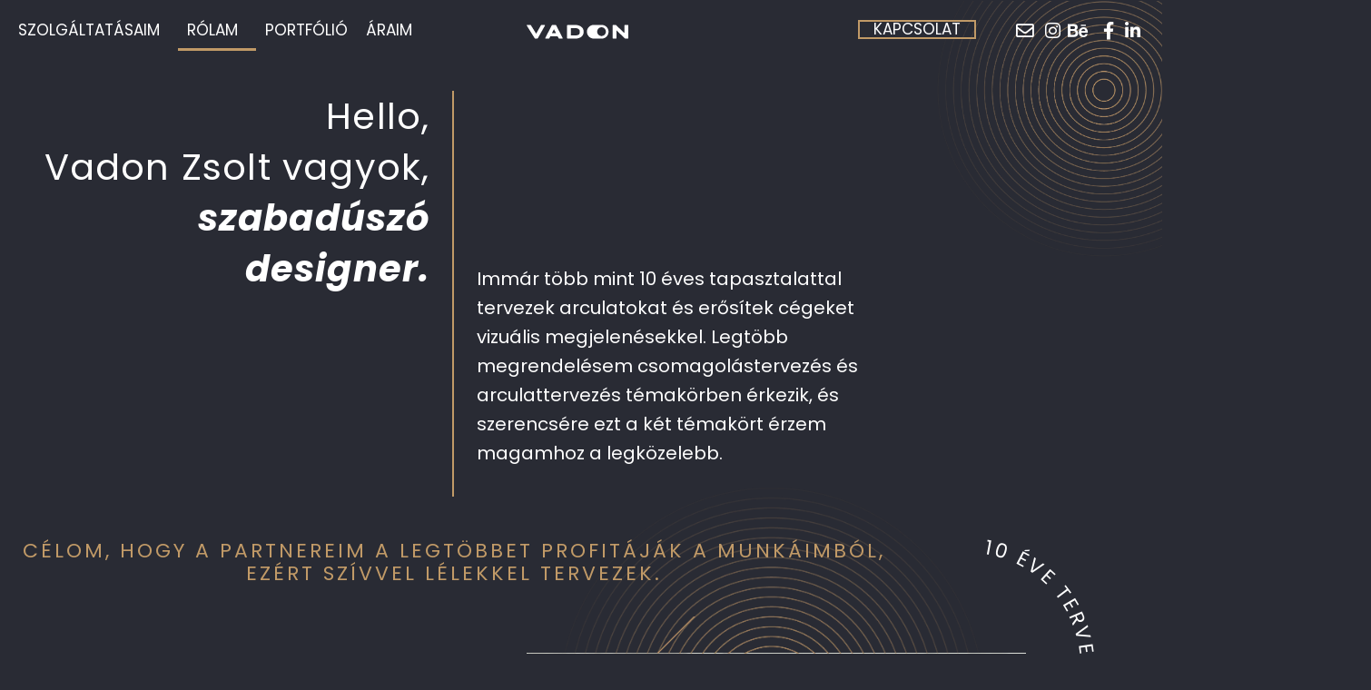

--- FILE ---
content_type: text/html; charset=UTF-8
request_url: https://vadondesign.hu/rolam/
body_size: 42234
content:
<!DOCTYPE html>
<html lang="en-US" prefix="og: https://ogp.me/ns#">
<head>
<meta charset="UTF-8">
<meta name="viewport" content="width=device-width, initial-scale=1">
	 <link rel="profile" href="https://gmpg.org/xfn/11"> 
	 
<!-- Search Engine Optimization by Rank Math - https://rankmath.com/ -->
<title>Vadon Zsolt szabadúszó grafikus - VadonDesign</title><link rel="preload" data-rocket-preload as="image" href="https://vadondesign.hu/wp-content/uploads/2022/10/DijtN05s.png" fetchpriority="high">
<meta name="description" content="Budapesti tervezőgrafikus az alábbi szolgáltatásokkal: grafika tervezés, arculattervezés, 3d látványtervezés, csomagolástervezés"/>
<meta name="robots" content="follow, index, max-snippet:-1, max-video-preview:-1, max-image-preview:large"/>
<link rel="canonical" href="https://vadondesign.hu/rolam/" />
<meta property="og:locale" content="en_US" />
<meta property="og:type" content="article" />
<meta property="og:title" content="Vadon Zsolt szabadúszó grafikus - VadonDesign" />
<meta property="og:description" content="Budapesti tervezőgrafikus az alábbi szolgáltatásokkal: grafika tervezés, arculattervezés, 3d látványtervezés, csomagolástervezés" />
<meta property="og:url" content="https://vadondesign.hu/rolam/" />
<meta property="og:site_name" content="VadonDesign - Legyen a Te céged is csúcsragadozó" />
<meta property="og:updated_time" content="2024-09-19T17:03:24+00:00" />
<meta property="og:image" content="https://vadondesign.hu/wp-content/uploads/2022/10/DijtN05s.png" />
<meta property="og:image:secure_url" content="https://vadondesign.hu/wp-content/uploads/2022/10/DijtN05s.png" />
<meta property="og:image:width" content="1177" />
<meta property="og:image:height" content="1177" />
<meta property="og:image:alt" content="VadonDesign kör" />
<meta property="og:image:type" content="image/png" />
<meta property="article:published_time" content="2022-09-23T08:13:34+00:00" />
<meta property="article:modified_time" content="2024-09-19T17:03:24+00:00" />
<meta name="twitter:card" content="summary_large_image" />
<meta name="twitter:title" content="Vadon Zsolt szabadúszó grafikus - VadonDesign" />
<meta name="twitter:description" content="Budapesti tervezőgrafikus az alábbi szolgáltatásokkal: grafika tervezés, arculattervezés, 3d látványtervezés, csomagolástervezés" />
<meta name="twitter:image" content="https://vadondesign.hu/wp-content/uploads/2022/10/DijtN05s.png" />
<meta name="twitter:label1" content="Time to read" />
<meta name="twitter:data1" content="2 minutes" />
<script type="application/ld+json" class="rank-math-schema">{"@context":"https://schema.org","@graph":[{"@type":["Person","Organization"],"@id":"https://vadondesign.hu/#person","name":"admin","logo":{"@type":"ImageObject","@id":"https://vadondesign.hu/#logo","url":"https://vadondesign.hu/wp-content/uploads/2022/09/vadondesign.png","contentUrl":"https://vadondesign.hu/wp-content/uploads/2022/09/vadondesign.png","caption":"VadonDesign - Legyen a Te c\u00e9ged is cs\u00facsragadoz\u00f3","inLanguage":"en-US","width":"235","height":"87"},"image":{"@type":"ImageObject","@id":"https://vadondesign.hu/#logo","url":"https://vadondesign.hu/wp-content/uploads/2022/09/vadondesign.png","contentUrl":"https://vadondesign.hu/wp-content/uploads/2022/09/vadondesign.png","caption":"VadonDesign - Legyen a Te c\u00e9ged is cs\u00facsragadoz\u00f3","inLanguage":"en-US","width":"235","height":"87"}},{"@type":"WebSite","@id":"https://vadondesign.hu/#website","url":"https://vadondesign.hu","name":"VadonDesign - Legyen a Te c\u00e9ged is cs\u00facsragadoz\u00f3","publisher":{"@id":"https://vadondesign.hu/#person"},"inLanguage":"en-US"},{"@type":"ImageObject","@id":"https://vadondesign.hu/wp-content/uploads/2022/10/DijtN05s-1024x1024.png","url":"https://vadondesign.hu/wp-content/uploads/2022/10/DijtN05s-1024x1024.png","width":"200","height":"200","inLanguage":"en-US"},{"@type":"BreadcrumbList","@id":"https://vadondesign.hu/rolam/#breadcrumb","itemListElement":[{"@type":"ListItem","position":"1","item":{"@id":"https://vadondesign.hu","name":"Home"}},{"@type":"ListItem","position":"2","item":{"@id":"https://vadondesign.hu/rolam/","name":"R\u00f3lam"}}]},{"@type":"WebPage","@id":"https://vadondesign.hu/rolam/#webpage","url":"https://vadondesign.hu/rolam/","name":"Vadon Zsolt szabad\u00fasz\u00f3 grafikus - VadonDesign","datePublished":"2022-09-23T08:13:34+00:00","dateModified":"2024-09-19T17:03:24+00:00","isPartOf":{"@id":"https://vadondesign.hu/#website"},"primaryImageOfPage":{"@id":"https://vadondesign.hu/wp-content/uploads/2022/10/DijtN05s-1024x1024.png"},"inLanguage":"en-US","breadcrumb":{"@id":"https://vadondesign.hu/rolam/#breadcrumb"}},{"@type":"Person","@id":"https://vadondesign.hu/author/admin/","name":"admin","url":"https://vadondesign.hu/author/admin/","image":{"@type":"ImageObject","@id":"https://secure.gravatar.com/avatar/22893a70ad59e343d907948482e255d6d7ca15b0b5f820af2686fbc7528763cd?s=96&amp;d=mm&amp;r=g","url":"https://secure.gravatar.com/avatar/22893a70ad59e343d907948482e255d6d7ca15b0b5f820af2686fbc7528763cd?s=96&amp;d=mm&amp;r=g","caption":"admin","inLanguage":"en-US"},"sameAs":["https://vadondesign.hu"]},{"@type":"Article","headline":"Vadon Zsolt szabad\u00fasz\u00f3 grafikus - VadonDesign","keywords":"grafikus,designer,grafikai st\u00fadi\u00f3,kreat\u00edv \u00fcgyn\u00f6ks\u00e9g","datePublished":"2022-09-23T08:13:34+00:00","dateModified":"2024-09-19T17:03:24+00:00","author":{"@id":"https://vadondesign.hu/author/admin/","name":"admin"},"publisher":{"@id":"https://vadondesign.hu/#person"},"description":"Budapesti tervez\u0151grafikus az al\u00e1bbi szolg\u00e1ltat\u00e1sokkal: grafika tervez\u00e9s, arculattervez\u00e9s, 3d l\u00e1tv\u00e1nytervez\u00e9s, csomagol\u00e1stervez\u00e9s","name":"Vadon Zsolt szabad\u00fasz\u00f3 grafikus - VadonDesign","@id":"https://vadondesign.hu/rolam/#richSnippet","isPartOf":{"@id":"https://vadondesign.hu/rolam/#webpage"},"image":{"@id":"https://vadondesign.hu/wp-content/uploads/2022/10/DijtN05s-1024x1024.png"},"inLanguage":"en-US","mainEntityOfPage":{"@id":"https://vadondesign.hu/rolam/#webpage"}}]}</script>
<!-- /Rank Math WordPress SEO plugin -->

<link rel='dns-prefetch' href='//fonts.googleapis.com' />
<link rel='dns-prefetch' href='//www.googletagmanager.com' />
<link rel="alternate" type="application/rss+xml" title="VadonDesign &raquo; Feed" href="https://vadondesign.hu/feed/" />
<link rel="alternate" type="application/rss+xml" title="VadonDesign &raquo; Comments Feed" href="https://vadondesign.hu/comments/feed/" />
<link rel="alternate" title="oEmbed (JSON)" type="application/json+oembed" href="https://vadondesign.hu/wp-json/oembed/1.0/embed?url=https%3A%2F%2Fvadondesign.hu%2Frolam%2F" />
<link rel="alternate" title="oEmbed (XML)" type="text/xml+oembed" href="https://vadondesign.hu/wp-json/oembed/1.0/embed?url=https%3A%2F%2Fvadondesign.hu%2Frolam%2F&#038;format=xml" />
<style id='wp-img-auto-sizes-contain-inline-css'>
img:is([sizes=auto i],[sizes^="auto," i]){contain-intrinsic-size:3000px 1500px}
/*# sourceURL=wp-img-auto-sizes-contain-inline-css */
</style>
<link rel='stylesheet' id='astra-theme-css-css' href='https://vadondesign.hu/wp-content/themes/astra/assets/css/minified/main.min.css?ver=4.8.1' media='all' />
<style id='astra-theme-css-inline-css'>
:root{--ast-post-nav-space:0;--ast-container-default-xlg-padding:3em;--ast-container-default-lg-padding:3em;--ast-container-default-slg-padding:2em;--ast-container-default-md-padding:3em;--ast-container-default-sm-padding:3em;--ast-container-default-xs-padding:2.4em;--ast-container-default-xxs-padding:1.8em;--ast-code-block-background:#EEEEEE;--ast-comment-inputs-background:#FAFAFA;--ast-normal-container-width:1200px;--ast-narrow-container-width:750px;--ast-blog-title-font-weight:normal;--ast-blog-meta-weight:inherit;}html{font-size:93.75%;}a{color:#c19a67;}a:hover,a:focus{color:var(--ast-global-color-1);}body,button,input,select,textarea,.ast-button,.ast-custom-button{font-family:'Poppins',sans-serif;font-weight:inherit;font-size:15px;font-size:1rem;line-height:var(--ast-body-line-height,1.65em);}blockquote{color:#b4b4b4;}h1,.entry-content h1,h2,.entry-content h2,h3,.entry-content h3,h4,.entry-content h4,h5,.entry-content h5,h6,.entry-content h6,.site-title,.site-title a{font-weight:600;}.site-title{font-size:35px;font-size:2.3333333333333rem;display:block;}.site-header .site-description{font-size:15px;font-size:1rem;display:none;}.entry-title{font-size:26px;font-size:1.7333333333333rem;}.archive .ast-article-post .ast-article-inner,.blog .ast-article-post .ast-article-inner,.archive .ast-article-post .ast-article-inner:hover,.blog .ast-article-post .ast-article-inner:hover{overflow:hidden;}h1,.entry-content h1{font-size:40px;font-size:2.6666666666667rem;font-weight:600;line-height:1.4em;}h2,.entry-content h2{font-size:32px;font-size:2.1333333333333rem;font-weight:600;line-height:1.3em;}h3,.entry-content h3{font-size:26px;font-size:1.7333333333333rem;font-weight:600;line-height:1.3em;}h4,.entry-content h4{font-size:24px;font-size:1.6rem;line-height:1.2em;font-weight:600;}h5,.entry-content h5{font-size:20px;font-size:1.3333333333333rem;line-height:1.2em;font-weight:600;}h6,.entry-content h6{font-size:16px;font-size:1.0666666666667rem;line-height:1.25em;font-weight:600;}::selection{background-color:#c19a67;color:#000000;}body,h1,.entry-title a,.entry-content h1,h2,.entry-content h2,h3,.entry-content h3,h4,.entry-content h4,h5,.entry-content h5,h6,.entry-content h6{color:#ffffff;}.tagcloud a:hover,.tagcloud a:focus,.tagcloud a.current-item{color:#000000;border-color:#c19a67;background-color:#c19a67;}input:focus,input[type="text"]:focus,input[type="email"]:focus,input[type="url"]:focus,input[type="password"]:focus,input[type="reset"]:focus,input[type="search"]:focus,textarea:focus{border-color:#c19a67;}input[type="radio"]:checked,input[type=reset],input[type="checkbox"]:checked,input[type="checkbox"]:hover:checked,input[type="checkbox"]:focus:checked,input[type=range]::-webkit-slider-thumb{border-color:#c19a67;background-color:#c19a67;box-shadow:none;}.site-footer a:hover + .post-count,.site-footer a:focus + .post-count{background:#c19a67;border-color:#c19a67;}.single .nav-links .nav-previous,.single .nav-links .nav-next{color:#c19a67;}.entry-meta,.entry-meta *{line-height:1.45;color:#c19a67;}.entry-meta a:not(.ast-button):hover,.entry-meta a:not(.ast-button):hover *,.entry-meta a:not(.ast-button):focus,.entry-meta a:not(.ast-button):focus *,.page-links > .page-link,.page-links .page-link:hover,.post-navigation a:hover{color:var(--ast-global-color-1);}#cat option,.secondary .calendar_wrap thead a,.secondary .calendar_wrap thead a:visited{color:#c19a67;}.secondary .calendar_wrap #today,.ast-progress-val span{background:#c19a67;}.secondary a:hover + .post-count,.secondary a:focus + .post-count{background:#c19a67;border-color:#c19a67;}.calendar_wrap #today > a{color:#000000;}.page-links .page-link,.single .post-navigation a{color:#c19a67;}.ast-search-menu-icon .search-form button.search-submit{padding:0 4px;}.ast-search-menu-icon form.search-form{padding-right:0;}.ast-search-menu-icon.slide-search input.search-field{width:0;}.ast-header-search .ast-search-menu-icon.ast-dropdown-active .search-form,.ast-header-search .ast-search-menu-icon.ast-dropdown-active .search-field:focus{transition:all 0.2s;}.search-form input.search-field:focus{outline:none;}.ast-archive-title{color:#ffffff;}.widget-title,.widget .wp-block-heading{font-size:21px;font-size:1.4rem;color:#ffffff;}.ast-search-menu-icon.slide-search a:focus-visible:focus-visible,.astra-search-icon:focus-visible,#close:focus-visible,a:focus-visible,.ast-menu-toggle:focus-visible,.site .skip-link:focus-visible,.wp-block-loginout input:focus-visible,.wp-block-search.wp-block-search__button-inside .wp-block-search__inside-wrapper,.ast-header-navigation-arrow:focus-visible,.woocommerce .wc-proceed-to-checkout > .checkout-button:focus-visible,.woocommerce .woocommerce-MyAccount-navigation ul li a:focus-visible,.ast-orders-table__row .ast-orders-table__cell:focus-visible,.woocommerce .woocommerce-order-details .order-again > .button:focus-visible,.woocommerce .woocommerce-message a.button.wc-forward:focus-visible,.woocommerce #minus_qty:focus-visible,.woocommerce #plus_qty:focus-visible,a#ast-apply-coupon:focus-visible,.woocommerce .woocommerce-info a:focus-visible,.woocommerce .astra-shop-summary-wrap a:focus-visible,.woocommerce a.wc-forward:focus-visible,#ast-apply-coupon:focus-visible,.woocommerce-js .woocommerce-mini-cart-item a.remove:focus-visible,#close:focus-visible,.button.search-submit:focus-visible,#search_submit:focus,.normal-search:focus-visible,.ast-header-account-wrap:focus-visible,.woocommerce .ast-on-card-button.ast-quick-view-trigger:focus{outline-style:dotted;outline-color:inherit;outline-width:thin;}input:focus,input[type="text"]:focus,input[type="email"]:focus,input[type="url"]:focus,input[type="password"]:focus,input[type="reset"]:focus,input[type="search"]:focus,input[type="number"]:focus,textarea:focus,.wp-block-search__input:focus,[data-section="section-header-mobile-trigger"] .ast-button-wrap .ast-mobile-menu-trigger-minimal:focus,.ast-mobile-popup-drawer.active .menu-toggle-close:focus,.woocommerce-ordering select.orderby:focus,#ast-scroll-top:focus,#coupon_code:focus,.woocommerce-page #comment:focus,.woocommerce #reviews #respond input#submit:focus,.woocommerce a.add_to_cart_button:focus,.woocommerce .button.single_add_to_cart_button:focus,.woocommerce .woocommerce-cart-form button:focus,.woocommerce .woocommerce-cart-form__cart-item .quantity .qty:focus,.woocommerce .woocommerce-billing-fields .woocommerce-billing-fields__field-wrapper .woocommerce-input-wrapper > .input-text:focus,.woocommerce #order_comments:focus,.woocommerce #place_order:focus,.woocommerce .woocommerce-address-fields .woocommerce-address-fields__field-wrapper .woocommerce-input-wrapper > .input-text:focus,.woocommerce .woocommerce-MyAccount-content form button:focus,.woocommerce .woocommerce-MyAccount-content .woocommerce-EditAccountForm .woocommerce-form-row .woocommerce-Input.input-text:focus,.woocommerce .ast-woocommerce-container .woocommerce-pagination ul.page-numbers li a:focus,body #content .woocommerce form .form-row .select2-container--default .select2-selection--single:focus,#ast-coupon-code:focus,.woocommerce.woocommerce-js .quantity input[type=number]:focus,.woocommerce-js .woocommerce-mini-cart-item .quantity input[type=number]:focus,.woocommerce p#ast-coupon-trigger:focus{border-style:dotted;border-color:inherit;border-width:thin;}input{outline:none;}.ast-logo-title-inline .site-logo-img{padding-right:1em;}.site-logo-img img{ transition:all 0.2s linear;}body .ast-oembed-container *{position:absolute;top:0;width:100%;height:100%;left:0;}body .wp-block-embed-pocket-casts .ast-oembed-container *{position:unset;}.ast-single-post-featured-section + article {margin-top: 2em;}.site-content .ast-single-post-featured-section img {width: 100%;overflow: hidden;object-fit: cover;}.site > .ast-single-related-posts-container {margin-top: 0;}@media (min-width: 922px) {.ast-desktop .ast-container--narrow {max-width: var(--ast-narrow-container-width);margin: 0 auto;}}.ast-page-builder-template .hentry {margin: 0;}.ast-page-builder-template .site-content > .ast-container {max-width: 100%;padding: 0;}.ast-page-builder-template .site .site-content #primary {padding: 0;margin: 0;}.ast-page-builder-template .no-results {text-align: center;margin: 4em auto;}.ast-page-builder-template .ast-pagination {padding: 2em;}.ast-page-builder-template .entry-header.ast-no-title.ast-no-thumbnail {margin-top: 0;}.ast-page-builder-template .entry-header.ast-header-without-markup {margin-top: 0;margin-bottom: 0;}.ast-page-builder-template .entry-header.ast-no-title.ast-no-meta {margin-bottom: 0;}.ast-page-builder-template.single .post-navigation {padding-bottom: 2em;}.ast-page-builder-template.single-post .site-content > .ast-container {max-width: 100%;}.ast-page-builder-template .entry-header {margin-top: 2em;margin-left: auto;margin-right: auto;}.ast-page-builder-template .ast-archive-description {margin: 2em auto 0;padding-left: 20px;padding-right: 20px;}.ast-page-builder-template .ast-row {margin-left: 0;margin-right: 0;}.single.ast-page-builder-template .entry-header + .entry-content,.single.ast-page-builder-template .ast-single-entry-banner + .site-content article .entry-content {margin-bottom: 2em;}@media(min-width: 921px) {.ast-page-builder-template.archive.ast-right-sidebar .ast-row article,.ast-page-builder-template.archive.ast-left-sidebar .ast-row article {padding-left: 0;padding-right: 0;}}@media (max-width:921.9px){#ast-desktop-header{display:none;}}@media (min-width:922px){#ast-mobile-header{display:none;}}.wp-block-buttons.aligncenter{justify-content:center;}@media (max-width:921px){.ast-theme-transparent-header #primary,.ast-theme-transparent-header #secondary{padding:0;}}@media (max-width:921px){.ast-plain-container.ast-no-sidebar #primary{padding:0;}}.ast-plain-container.ast-no-sidebar #primary{margin-top:0;margin-bottom:0;}.wp-block-button.is-style-outline .wp-block-button__link{border-color:#c19a67;}div.wp-block-button.is-style-outline > .wp-block-button__link:not(.has-text-color),div.wp-block-button.wp-block-button__link.is-style-outline:not(.has-text-color){color:#c19a67;}.wp-block-button.is-style-outline .wp-block-button__link:hover,.wp-block-buttons .wp-block-button.is-style-outline .wp-block-button__link:focus,.wp-block-buttons .wp-block-button.is-style-outline > .wp-block-button__link:not(.has-text-color):hover,.wp-block-buttons .wp-block-button.wp-block-button__link.is-style-outline:not(.has-text-color):hover{color:#ffffff;background-color:var(--ast-global-color-1);border-color:var(--ast-global-color-1);}.post-page-numbers.current .page-link,.ast-pagination .page-numbers.current{color:#000000;border-color:#c19a67;background-color:#c19a67;}.wp-block-button.is-style-outline .wp-block-button__link.wp-element-button,.ast-outline-button{border-color:#c19a67;font-family:inherit;font-weight:inherit;line-height:1em;}.wp-block-buttons .wp-block-button.is-style-outline > .wp-block-button__link:not(.has-text-color),.wp-block-buttons .wp-block-button.wp-block-button__link.is-style-outline:not(.has-text-color),.ast-outline-button{color:#c19a67;}.wp-block-button.is-style-outline .wp-block-button__link:hover,.wp-block-buttons .wp-block-button.is-style-outline .wp-block-button__link:focus,.wp-block-buttons .wp-block-button.is-style-outline > .wp-block-button__link:not(.has-text-color):hover,.wp-block-buttons .wp-block-button.wp-block-button__link.is-style-outline:not(.has-text-color):hover,.ast-outline-button:hover,.ast-outline-button:focus,.wp-block-uagb-buttons-child .uagb-buttons-repeater.ast-outline-button:hover,.wp-block-uagb-buttons-child .uagb-buttons-repeater.ast-outline-button:focus{color:#ffffff;background-color:var(--ast-global-color-1);border-color:var(--ast-global-color-1);}.wp-block-button .wp-block-button__link.wp-element-button.is-style-outline:not(.has-background),.wp-block-button.is-style-outline>.wp-block-button__link.wp-element-button:not(.has-background),.ast-outline-button{background-color:transparent;}.entry-content[data-ast-blocks-layout] > figure{margin-bottom:1em;}h1.widget-title{font-weight:600;}h2.widget-title{font-weight:600;}h3.widget-title{font-weight:600;}#page{display:flex;flex-direction:column;min-height:100vh;}.ast-404-layout-1 h1.page-title{color:var(--ast-global-color-2);}.single .post-navigation a{line-height:1em;height:inherit;}.error-404 .page-sub-title{font-size:1.5rem;font-weight:inherit;}.search .site-content .content-area .search-form{margin-bottom:0;}#page .site-content{flex-grow:1;}.widget{margin-bottom:1.25em;}#secondary li{line-height:1.5em;}#secondary .wp-block-group h2{margin-bottom:0.7em;}#secondary h2{font-size:1.7rem;}.ast-separate-container .ast-article-post,.ast-separate-container .ast-article-single,.ast-separate-container .comment-respond{padding:3em;}.ast-separate-container .ast-article-single .ast-article-single{padding:0;}.ast-article-single .wp-block-post-template-is-layout-grid{padding-left:0;}.ast-separate-container .comments-title,.ast-narrow-container .comments-title{padding:1.5em 2em;}.ast-page-builder-template .comment-form-textarea,.ast-comment-formwrap .ast-grid-common-col{padding:0;}.ast-comment-formwrap{padding:0;display:inline-flex;column-gap:20px;width:100%;margin-left:0;margin-right:0;}.comments-area textarea#comment:focus,.comments-area textarea#comment:active,.comments-area .ast-comment-formwrap input[type="text"]:focus,.comments-area .ast-comment-formwrap input[type="text"]:active {box-shadow:none;outline:none;}.archive.ast-page-builder-template .entry-header{margin-top:2em;}.ast-page-builder-template .ast-comment-formwrap{width:100%;}.entry-title{margin-bottom:0.5em;}.ast-archive-description p{font-size:inherit;font-weight:inherit;line-height:inherit;}.ast-separate-container .ast-comment-list li.depth-1,.hentry{margin-bottom:2em;}@media (min-width:921px){.ast-left-sidebar.ast-page-builder-template #secondary,.archive.ast-right-sidebar.ast-page-builder-template .site-main{padding-left:20px;padding-right:20px;}}@media (max-width:544px){.ast-comment-formwrap.ast-row{column-gap:10px;display:inline-block;}#ast-commentform .ast-grid-common-col{position:relative;width:100%;}}@media (min-width:1201px){.ast-separate-container .ast-article-post,.ast-separate-container .ast-article-single,.ast-separate-container .ast-author-box,.ast-separate-container .ast-404-layout-1,.ast-separate-container .no-results{padding:3em;}}@media (max-width:921px){.ast-separate-container #primary,.ast-separate-container #secondary{padding:1.5em 0;}#primary,#secondary{padding:1.5em 0;margin:0;}.ast-left-sidebar #content > .ast-container{display:flex;flex-direction:column-reverse;width:100%;}}@media (min-width:922px){.ast-separate-container.ast-right-sidebar #primary,.ast-separate-container.ast-left-sidebar #primary{border:0;}.search-no-results.ast-separate-container #primary{margin-bottom:4em;}}.wp-block-button .wp-block-button__link{color:#000000;}.wp-block-button .wp-block-button__link:hover,.wp-block-button .wp-block-button__link:focus{color:#ffffff;background-color:var(--ast-global-color-1);border-color:var(--ast-global-color-1);}.elementor-widget-heading h1.elementor-heading-title{line-height:1.4em;}.elementor-widget-heading h2.elementor-heading-title{line-height:1.3em;}.elementor-widget-heading h3.elementor-heading-title{line-height:1.3em;}.elementor-widget-heading h4.elementor-heading-title{line-height:1.2em;}.elementor-widget-heading h5.elementor-heading-title{line-height:1.2em;}.elementor-widget-heading h6.elementor-heading-title{line-height:1.25em;}.wp-block-button .wp-block-button__link,.wp-block-search .wp-block-search__button,body .wp-block-file .wp-block-file__button{border-color:#c19a67;background-color:#c19a67;color:#000000;font-family:inherit;font-weight:inherit;line-height:1em;padding-top:15px;padding-right:30px;padding-bottom:15px;padding-left:30px;}@media (max-width:921px){.wp-block-button .wp-block-button__link,.wp-block-search .wp-block-search__button,body .wp-block-file .wp-block-file__button{padding-top:14px;padding-right:28px;padding-bottom:14px;padding-left:28px;}}@media (max-width:544px){.wp-block-button .wp-block-button__link,.wp-block-search .wp-block-search__button,body .wp-block-file .wp-block-file__button{padding-top:12px;padding-right:24px;padding-bottom:12px;padding-left:24px;}}.menu-toggle,button,.ast-button,.ast-custom-button,.button,input#submit,input[type="button"],input[type="submit"],input[type="reset"],form[CLASS*="wp-block-search__"].wp-block-search .wp-block-search__inside-wrapper .wp-block-search__button,body .wp-block-file .wp-block-file__button,.search .search-submit{border-style:solid;border-top-width:0;border-right-width:0;border-left-width:0;border-bottom-width:0;color:#000000;border-color:#c19a67;background-color:#c19a67;padding-top:15px;padding-right:30px;padding-bottom:15px;padding-left:30px;font-family:inherit;font-weight:inherit;line-height:1em;}button:focus,.menu-toggle:hover,button:hover,.ast-button:hover,.ast-custom-button:hover .button:hover,.ast-custom-button:hover ,input[type=reset]:hover,input[type=reset]:focus,input#submit:hover,input#submit:focus,input[type="button"]:hover,input[type="button"]:focus,input[type="submit"]:hover,input[type="submit"]:focus,form[CLASS*="wp-block-search__"].wp-block-search .wp-block-search__inside-wrapper .wp-block-search__button:hover,form[CLASS*="wp-block-search__"].wp-block-search .wp-block-search__inside-wrapper .wp-block-search__button:focus,body .wp-block-file .wp-block-file__button:hover,body .wp-block-file .wp-block-file__button:focus{color:#ffffff;background-color:var(--ast-global-color-1);border-color:var(--ast-global-color-1);}form[CLASS*="wp-block-search__"].wp-block-search .wp-block-search__inside-wrapper .wp-block-search__button.has-icon{padding-top:calc(15px - 3px);padding-right:calc(30px - 3px);padding-bottom:calc(15px - 3px);padding-left:calc(30px - 3px);}@media (max-width:921px){.menu-toggle,button,.ast-button,.ast-custom-button,.button,input#submit,input[type="button"],input[type="submit"],input[type="reset"],form[CLASS*="wp-block-search__"].wp-block-search .wp-block-search__inside-wrapper .wp-block-search__button,body .wp-block-file .wp-block-file__button,.search .search-submit{padding-top:14px;padding-right:28px;padding-bottom:14px;padding-left:28px;}}@media (max-width:544px){.menu-toggle,button,.ast-button,.ast-custom-button,.button,input#submit,input[type="button"],input[type="submit"],input[type="reset"],form[CLASS*="wp-block-search__"].wp-block-search .wp-block-search__inside-wrapper .wp-block-search__button,body .wp-block-file .wp-block-file__button,.search .search-submit{padding-top:12px;padding-right:24px;padding-bottom:12px;padding-left:24px;}}@media (max-width:921px){.ast-mobile-header-stack .main-header-bar .ast-search-menu-icon{display:inline-block;}.ast-header-break-point.ast-header-custom-item-outside .ast-mobile-header-stack .main-header-bar .ast-search-icon{margin:0;}.ast-comment-avatar-wrap img{max-width:2.5em;}.ast-comment-meta{padding:0 1.8888em 1.3333em;}.ast-separate-container .ast-comment-list li.depth-1{padding:1.5em 2.14em;}.ast-separate-container .comment-respond{padding:2em 2.14em;}}@media (min-width:544px){.ast-container{max-width:100%;}}@media (max-width:544px){.ast-separate-container .ast-article-post,.ast-separate-container .ast-article-single,.ast-separate-container .comments-title,.ast-separate-container .ast-archive-description{padding:1.5em 1em;}.ast-separate-container #content .ast-container{padding-left:0.54em;padding-right:0.54em;}.ast-separate-container .ast-comment-list .bypostauthor{padding:.5em;}.ast-search-menu-icon.ast-dropdown-active .search-field{width:170px;}} #ast-mobile-header .ast-site-header-cart-li a{pointer-events:none;}.ast-separate-container{background-color:#292b34;background-image:none;}@media (max-width:921px){.site-title{display:block;}.site-header .site-description{display:none;}h1,.entry-content h1{font-size:30px;}h2,.entry-content h2{font-size:25px;}h3,.entry-content h3{font-size:20px;}}@media (max-width:544px){.site-title{display:block;}.site-header .site-description{display:none;}h1,.entry-content h1{font-size:30px;}h2,.entry-content h2{font-size:25px;}h3,.entry-content h3{font-size:20px;}}@media (max-width:921px){html{font-size:85.5%;}}@media (max-width:544px){html{font-size:85.5%;}}@media (min-width:922px){.ast-container{max-width:1240px;}}@media (min-width:922px){.site-content .ast-container{display:flex;}}@media (max-width:921px){.site-content .ast-container{flex-direction:column;}}@media (min-width:922px){.main-header-menu .sub-menu .menu-item.ast-left-align-sub-menu:hover > .sub-menu,.main-header-menu .sub-menu .menu-item.ast-left-align-sub-menu.focus > .sub-menu{margin-left:-0px;}}.site .comments-area{padding-bottom:3em;}.wp-block-file {display: flex;align-items: center;flex-wrap: wrap;justify-content: space-between;}.wp-block-pullquote {border: none;}.wp-block-pullquote blockquote::before {content: "\201D";font-family: "Helvetica",sans-serif;display: flex;transform: rotate( 180deg );font-size: 6rem;font-style: normal;line-height: 1;font-weight: bold;align-items: center;justify-content: center;}.has-text-align-right > blockquote::before {justify-content: flex-start;}.has-text-align-left > blockquote::before {justify-content: flex-end;}figure.wp-block-pullquote.is-style-solid-color blockquote {max-width: 100%;text-align: inherit;}html body {--wp--custom--ast-default-block-top-padding: 3em;--wp--custom--ast-default-block-right-padding: 3em;--wp--custom--ast-default-block-bottom-padding: 3em;--wp--custom--ast-default-block-left-padding: 3em;--wp--custom--ast-container-width: 1200px;--wp--custom--ast-content-width-size: 1200px;--wp--custom--ast-wide-width-size: calc(1200px + var(--wp--custom--ast-default-block-left-padding) + var(--wp--custom--ast-default-block-right-padding));}.ast-narrow-container {--wp--custom--ast-content-width-size: 750px;--wp--custom--ast-wide-width-size: 750px;}@media(max-width: 921px) {html body {--wp--custom--ast-default-block-top-padding: 3em;--wp--custom--ast-default-block-right-padding: 2em;--wp--custom--ast-default-block-bottom-padding: 3em;--wp--custom--ast-default-block-left-padding: 2em;}}@media(max-width: 544px) {html body {--wp--custom--ast-default-block-top-padding: 3em;--wp--custom--ast-default-block-right-padding: 1.5em;--wp--custom--ast-default-block-bottom-padding: 3em;--wp--custom--ast-default-block-left-padding: 1.5em;}}.entry-content > .wp-block-group,.entry-content > .wp-block-cover,.entry-content > .wp-block-columns {padding-top: var(--wp--custom--ast-default-block-top-padding);padding-right: var(--wp--custom--ast-default-block-right-padding);padding-bottom: var(--wp--custom--ast-default-block-bottom-padding);padding-left: var(--wp--custom--ast-default-block-left-padding);}.ast-plain-container.ast-no-sidebar .entry-content > .alignfull,.ast-page-builder-template .ast-no-sidebar .entry-content > .alignfull {margin-left: calc( -50vw + 50%);margin-right: calc( -50vw + 50%);max-width: 100vw;width: 100vw;}.ast-plain-container.ast-no-sidebar .entry-content .alignfull .alignfull,.ast-page-builder-template.ast-no-sidebar .entry-content .alignfull .alignfull,.ast-plain-container.ast-no-sidebar .entry-content .alignfull .alignwide,.ast-page-builder-template.ast-no-sidebar .entry-content .alignfull .alignwide,.ast-plain-container.ast-no-sidebar .entry-content .alignwide .alignfull,.ast-page-builder-template.ast-no-sidebar .entry-content .alignwide .alignfull,.ast-plain-container.ast-no-sidebar .entry-content .alignwide .alignwide,.ast-page-builder-template.ast-no-sidebar .entry-content .alignwide .alignwide,.ast-plain-container.ast-no-sidebar .entry-content .wp-block-column .alignfull,.ast-page-builder-template.ast-no-sidebar .entry-content .wp-block-column .alignfull,.ast-plain-container.ast-no-sidebar .entry-content .wp-block-column .alignwide,.ast-page-builder-template.ast-no-sidebar .entry-content .wp-block-column .alignwide {margin-left: auto;margin-right: auto;width: 100%;}[data-ast-blocks-layout] .wp-block-separator:not(.is-style-dots) {height: 0;}[data-ast-blocks-layout] .wp-block-separator {margin: 20px auto;}[data-ast-blocks-layout] .wp-block-separator:not(.is-style-wide):not(.is-style-dots) {max-width: 100px;}[data-ast-blocks-layout] .wp-block-separator.has-background {padding: 0;}.entry-content[data-ast-blocks-layout] > * {max-width: var(--wp--custom--ast-content-width-size);margin-left: auto;margin-right: auto;}.entry-content[data-ast-blocks-layout] > .alignwide {max-width: var(--wp--custom--ast-wide-width-size);}.entry-content[data-ast-blocks-layout] .alignfull {max-width: none;}.ast-full-width-layout .entry-content[data-ast-blocks-layout] .is-layout-constrained.wp-block-cover-is-layout-constrained > *,.ast-full-width-layout .entry-content[data-ast-blocks-layout] .is-layout-constrained.wp-block-group-is-layout-constrained > * {max-width: var(--wp--custom--ast-content-width-size);margin-left: auto;margin-right: auto;}.entry-content .wp-block-columns {margin-bottom: 0;}blockquote {margin: 1.5em;border-color: rgba(0,0,0,0.05);}.wp-block-quote:not(.has-text-align-right):not(.has-text-align-center) {border-left: 5px solid rgba(0,0,0,0.05);}.has-text-align-right > blockquote,blockquote.has-text-align-right {border-right: 5px solid rgba(0,0,0,0.05);}.has-text-align-left > blockquote,blockquote.has-text-align-left {border-left: 5px solid rgba(0,0,0,0.05);}.wp-block-site-tagline,.wp-block-latest-posts .read-more {margin-top: 15px;}.wp-block-loginout p label {display: block;}.wp-block-loginout p:not(.login-remember):not(.login-submit) input {width: 100%;}.wp-block-loginout input:focus {border-color: transparent;}.wp-block-loginout input:focus {outline: thin dotted;}.entry-content .wp-block-media-text .wp-block-media-text__content {padding: 0 0 0 8%;}.entry-content .wp-block-media-text.has-media-on-the-right .wp-block-media-text__content {padding: 0 8% 0 0;}.entry-content .wp-block-media-text.has-background .wp-block-media-text__content {padding: 8%;}.entry-content .wp-block-cover:not([class*="background-color"]) .wp-block-cover__inner-container,.entry-content .wp-block-cover:not([class*="background-color"]) .wp-block-cover-image-text,.entry-content .wp-block-cover:not([class*="background-color"]) .wp-block-cover-text,.entry-content .wp-block-cover-image:not([class*="background-color"]) .wp-block-cover__inner-container,.entry-content .wp-block-cover-image:not([class*="background-color"]) .wp-block-cover-image-text,.entry-content .wp-block-cover-image:not([class*="background-color"]) .wp-block-cover-text {color: var(--ast-global-color-5);}.wp-block-loginout .login-remember input {width: 1.1rem;height: 1.1rem;margin: 0 5px 4px 0;vertical-align: middle;}.wp-block-latest-posts > li > *:first-child,.wp-block-latest-posts:not(.is-grid) > li:first-child {margin-top: 0;}.entry-content .wp-block-buttons,.entry-content .wp-block-uagb-buttons {margin-bottom: 1.5em;}.wp-block-search__inside-wrapper .wp-block-search__input {padding: 0 10px;color: var(--ast-global-color-3);background: var(--ast-global-color-5);border-color: var(--ast-border-color);}.wp-block-latest-posts .read-more {margin-bottom: 1.5em;}.wp-block-search__no-button .wp-block-search__inside-wrapper .wp-block-search__input {padding-top: 5px;padding-bottom: 5px;}.wp-block-latest-posts .wp-block-latest-posts__post-date,.wp-block-latest-posts .wp-block-latest-posts__post-author {font-size: 1rem;}.wp-block-latest-posts > li > *,.wp-block-latest-posts:not(.is-grid) > li {margin-top: 12px;margin-bottom: 12px;}.ast-page-builder-template .entry-content[data-ast-blocks-layout] > *,.ast-page-builder-template .entry-content[data-ast-blocks-layout] > .alignfull > * {max-width: none;}.ast-page-builder-template .entry-content[data-ast-blocks-layout] > .alignwide > * {max-width: var(--wp--custom--ast-wide-width-size);}.ast-page-builder-template .entry-content[data-ast-blocks-layout] > .inherit-container-width > *,.ast-page-builder-template .entry-content[data-ast-blocks-layout] > * > *,.entry-content[data-ast-blocks-layout] > .wp-block-cover .wp-block-cover__inner-container {max-width: var(--wp--custom--ast-content-width-size) ;margin-left: auto;margin-right: auto;}.entry-content[data-ast-blocks-layout] .wp-block-cover:not(.alignleft):not(.alignright) {width: auto;}@media(max-width: 1200px) {.ast-separate-container .entry-content > .alignfull,.ast-separate-container .entry-content[data-ast-blocks-layout] > .alignwide,.ast-plain-container .entry-content[data-ast-blocks-layout] > .alignwide,.ast-plain-container .entry-content .alignfull {margin-left: calc(-1 * min(var(--ast-container-default-xlg-padding),20px)) ;margin-right: calc(-1 * min(var(--ast-container-default-xlg-padding),20px));}}@media(min-width: 1201px) {.ast-separate-container .entry-content > .alignfull {margin-left: calc(-1 * var(--ast-container-default-xlg-padding) );margin-right: calc(-1 * var(--ast-container-default-xlg-padding) );}.ast-separate-container .entry-content[data-ast-blocks-layout] > .alignwide,.ast-plain-container .entry-content[data-ast-blocks-layout] > .alignwide {margin-left: calc(-1 * var(--wp--custom--ast-default-block-left-padding) );margin-right: calc(-1 * var(--wp--custom--ast-default-block-right-padding) );}}@media(min-width: 921px) {.ast-separate-container .entry-content .wp-block-group.alignwide:not(.inherit-container-width) > :where(:not(.alignleft):not(.alignright)),.ast-plain-container .entry-content .wp-block-group.alignwide:not(.inherit-container-width) > :where(:not(.alignleft):not(.alignright)) {max-width: calc( var(--wp--custom--ast-content-width-size) + 80px );}.ast-plain-container.ast-right-sidebar .entry-content[data-ast-blocks-layout] .alignfull,.ast-plain-container.ast-left-sidebar .entry-content[data-ast-blocks-layout] .alignfull {margin-left: -60px;margin-right: -60px;}}@media(min-width: 544px) {.entry-content > .alignleft {margin-right: 20px;}.entry-content > .alignright {margin-left: 20px;}}@media (max-width:544px){.wp-block-columns .wp-block-column:not(:last-child){margin-bottom:20px;}.wp-block-latest-posts{margin:0;}}@media( max-width: 600px ) {.entry-content .wp-block-media-text .wp-block-media-text__content,.entry-content .wp-block-media-text.has-media-on-the-right .wp-block-media-text__content {padding: 8% 0 0;}.entry-content .wp-block-media-text.has-background .wp-block-media-text__content {padding: 8%;}}.ast-narrow-container .site-content .wp-block-uagb-image--align-full .wp-block-uagb-image__figure {max-width: 100%;margin-left: auto;margin-right: auto;}:root .has-ast-global-color-0-color{color:var(--ast-global-color-0);}:root .has-ast-global-color-0-background-color{background-color:var(--ast-global-color-0);}:root .wp-block-button .has-ast-global-color-0-color{color:var(--ast-global-color-0);}:root .wp-block-button .has-ast-global-color-0-background-color{background-color:var(--ast-global-color-0);}:root .has-ast-global-color-1-color{color:var(--ast-global-color-1);}:root .has-ast-global-color-1-background-color{background-color:var(--ast-global-color-1);}:root .wp-block-button .has-ast-global-color-1-color{color:var(--ast-global-color-1);}:root .wp-block-button .has-ast-global-color-1-background-color{background-color:var(--ast-global-color-1);}:root .has-ast-global-color-2-color{color:var(--ast-global-color-2);}:root .has-ast-global-color-2-background-color{background-color:var(--ast-global-color-2);}:root .wp-block-button .has-ast-global-color-2-color{color:var(--ast-global-color-2);}:root .wp-block-button .has-ast-global-color-2-background-color{background-color:var(--ast-global-color-2);}:root .has-ast-global-color-3-color{color:var(--ast-global-color-3);}:root .has-ast-global-color-3-background-color{background-color:var(--ast-global-color-3);}:root .wp-block-button .has-ast-global-color-3-color{color:var(--ast-global-color-3);}:root .wp-block-button .has-ast-global-color-3-background-color{background-color:var(--ast-global-color-3);}:root .has-ast-global-color-4-color{color:var(--ast-global-color-4);}:root .has-ast-global-color-4-background-color{background-color:var(--ast-global-color-4);}:root .wp-block-button .has-ast-global-color-4-color{color:var(--ast-global-color-4);}:root .wp-block-button .has-ast-global-color-4-background-color{background-color:var(--ast-global-color-4);}:root .has-ast-global-color-5-color{color:var(--ast-global-color-5);}:root .has-ast-global-color-5-background-color{background-color:var(--ast-global-color-5);}:root .wp-block-button .has-ast-global-color-5-color{color:var(--ast-global-color-5);}:root .wp-block-button .has-ast-global-color-5-background-color{background-color:var(--ast-global-color-5);}:root .has-ast-global-color-6-color{color:var(--ast-global-color-6);}:root .has-ast-global-color-6-background-color{background-color:var(--ast-global-color-6);}:root .wp-block-button .has-ast-global-color-6-color{color:var(--ast-global-color-6);}:root .wp-block-button .has-ast-global-color-6-background-color{background-color:var(--ast-global-color-6);}:root .has-ast-global-color-7-color{color:var(--ast-global-color-7);}:root .has-ast-global-color-7-background-color{background-color:var(--ast-global-color-7);}:root .wp-block-button .has-ast-global-color-7-color{color:var(--ast-global-color-7);}:root .wp-block-button .has-ast-global-color-7-background-color{background-color:var(--ast-global-color-7);}:root .has-ast-global-color-8-color{color:var(--ast-global-color-8);}:root .has-ast-global-color-8-background-color{background-color:var(--ast-global-color-8);}:root .wp-block-button .has-ast-global-color-8-color{color:var(--ast-global-color-8);}:root .wp-block-button .has-ast-global-color-8-background-color{background-color:var(--ast-global-color-8);}:root{--ast-global-color-0:#0170B9;--ast-global-color-1:#3a3a3a;--ast-global-color-2:#3a3a3a;--ast-global-color-3:#4B4F58;--ast-global-color-4:#F5F5F5;--ast-global-color-5:#FFFFFF;--ast-global-color-6:#E5E5E5;--ast-global-color-7:#424242;--ast-global-color-8:#000000;}:root {--ast-border-color : var(--ast-global-color-6);}.ast-single-entry-banner {-js-display: flex;display: flex;flex-direction: column;justify-content: center;text-align: center;position: relative;background: #eeeeee;}.ast-single-entry-banner[data-banner-layout="layout-1"] {max-width: 1200px;background: inherit;padding: 20px 0;}.ast-single-entry-banner[data-banner-width-type="custom"] {margin: 0 auto;width: 100%;}.ast-single-entry-banner + .site-content .entry-header {margin-bottom: 0;}.site .ast-author-avatar {--ast-author-avatar-size: ;}a.ast-underline-text {text-decoration: underline;}.ast-container > .ast-terms-link {position: relative;display: block;}a.ast-button.ast-badge-tax {padding: 4px 8px;border-radius: 3px;font-size: inherit;}header.entry-header > *:not(:last-child){margin-bottom:10px;}.ast-archive-entry-banner {-js-display: flex;display: flex;flex-direction: column;justify-content: center;text-align: center;position: relative;background: #eeeeee;}.ast-archive-entry-banner[data-banner-width-type="custom"] {margin: 0 auto;width: 100%;}.ast-archive-entry-banner[data-banner-layout="layout-1"] {background: inherit;padding: 20px 0;text-align: left;}body.archive .ast-archive-description{max-width:1200px;width:100%;text-align:left;padding-top:3em;padding-right:3em;padding-bottom:3em;padding-left:3em;}body.archive .ast-archive-description .ast-archive-title,body.archive .ast-archive-description .ast-archive-title *{font-size:40px;font-size:2.6666666666667rem;}body.archive .ast-archive-description > *:not(:last-child){margin-bottom:10px;}@media (max-width:921px){body.archive .ast-archive-description{text-align:left;}}@media (max-width:544px){body.archive .ast-archive-description{text-align:left;}}.ast-breadcrumbs .trail-browse,.ast-breadcrumbs .trail-items,.ast-breadcrumbs .trail-items li{display:inline-block;margin:0;padding:0;border:none;background:inherit;text-indent:0;text-decoration:none;}.ast-breadcrumbs .trail-browse{font-size:inherit;font-style:inherit;font-weight:inherit;color:inherit;}.ast-breadcrumbs .trail-items{list-style:none;}.trail-items li::after{padding:0 0.3em;content:"\00bb";}.trail-items li:last-of-type::after{display:none;}h1,.entry-content h1,h2,.entry-content h2,h3,.entry-content h3,h4,.entry-content h4,h5,.entry-content h5,h6,.entry-content h6{color:#ffffff;}.entry-title a{color:#ffffff;}@media (max-width:921px){.ast-builder-grid-row-container.ast-builder-grid-row-tablet-3-firstrow .ast-builder-grid-row > *:first-child,.ast-builder-grid-row-container.ast-builder-grid-row-tablet-3-lastrow .ast-builder-grid-row > *:last-child{grid-column:1 / -1;}}@media (max-width:544px){.ast-builder-grid-row-container.ast-builder-grid-row-mobile-3-firstrow .ast-builder-grid-row > *:first-child,.ast-builder-grid-row-container.ast-builder-grid-row-mobile-3-lastrow .ast-builder-grid-row > *:last-child{grid-column:1 / -1;}}.ast-builder-layout-element[data-section="title_tagline"]{display:flex;}@media (max-width:921px){.ast-header-break-point .ast-builder-layout-element[data-section="title_tagline"]{display:flex;}}@media (max-width:544px){.ast-header-break-point .ast-builder-layout-element[data-section="title_tagline"]{display:flex;}}.ast-builder-menu-1{font-family:inherit;font-weight:inherit;}.ast-builder-menu-1 .sub-menu,.ast-builder-menu-1 .inline-on-mobile .sub-menu{border-top-width:2px;border-bottom-width:0;border-right-width:0;border-left-width:0;border-color:#c19a67;border-style:solid;}.ast-builder-menu-1 .main-header-menu > .menu-item > .sub-menu,.ast-builder-menu-1 .main-header-menu > .menu-item > .astra-full-megamenu-wrapper{margin-top:0;}.ast-desktop .ast-builder-menu-1 .main-header-menu > .menu-item > .sub-menu:before,.ast-desktop .ast-builder-menu-1 .main-header-menu > .menu-item > .astra-full-megamenu-wrapper:before{height:calc( 0px + 5px );}.ast-desktop .ast-builder-menu-1 .menu-item .sub-menu .menu-link{border-style:none;}@media (max-width:921px){.ast-header-break-point .ast-builder-menu-1 .menu-item.menu-item-has-children > .ast-menu-toggle{top:0;}.ast-builder-menu-1 .inline-on-mobile .menu-item.menu-item-has-children > .ast-menu-toggle{right:-15px;}.ast-builder-menu-1 .menu-item-has-children > .menu-link:after{content:unset;}.ast-builder-menu-1 .main-header-menu > .menu-item > .sub-menu,.ast-builder-menu-1 .main-header-menu > .menu-item > .astra-full-megamenu-wrapper{margin-top:0;}}@media (max-width:544px){.ast-header-break-point .ast-builder-menu-1 .menu-item.menu-item-has-children > .ast-menu-toggle{top:0;}.ast-builder-menu-1 .main-header-menu > .menu-item > .sub-menu,.ast-builder-menu-1 .main-header-menu > .menu-item > .astra-full-megamenu-wrapper{margin-top:0;}}.ast-builder-menu-1{display:flex;}@media (max-width:921px){.ast-header-break-point .ast-builder-menu-1{display:flex;}}@media (max-width:544px){.ast-header-break-point .ast-builder-menu-1{display:flex;}}.site-below-footer-wrap{padding-top:20px;padding-bottom:20px;}.site-below-footer-wrap[data-section="section-below-footer-builder"]{background-color:#eeeeee;min-height:80px;border-style:solid;border-width:0px;border-top-width:1px;border-top-color:var(--ast-global-color-6);}.site-below-footer-wrap[data-section="section-below-footer-builder"] .ast-builder-grid-row{max-width:1200px;min-height:80px;margin-left:auto;margin-right:auto;}.site-below-footer-wrap[data-section="section-below-footer-builder"] .ast-builder-grid-row,.site-below-footer-wrap[data-section="section-below-footer-builder"] .site-footer-section{align-items:flex-start;}.site-below-footer-wrap[data-section="section-below-footer-builder"].ast-footer-row-inline .site-footer-section{display:flex;margin-bottom:0;}.ast-builder-grid-row-full .ast-builder-grid-row{grid-template-columns:1fr;}@media (max-width:921px){.site-below-footer-wrap[data-section="section-below-footer-builder"].ast-footer-row-tablet-inline .site-footer-section{display:flex;margin-bottom:0;}.site-below-footer-wrap[data-section="section-below-footer-builder"].ast-footer-row-tablet-stack .site-footer-section{display:block;margin-bottom:10px;}.ast-builder-grid-row-container.ast-builder-grid-row-tablet-full .ast-builder-grid-row{grid-template-columns:1fr;}}@media (max-width:544px){.site-below-footer-wrap[data-section="section-below-footer-builder"].ast-footer-row-mobile-inline .site-footer-section{display:flex;margin-bottom:0;}.site-below-footer-wrap[data-section="section-below-footer-builder"].ast-footer-row-mobile-stack .site-footer-section{display:block;margin-bottom:10px;}.ast-builder-grid-row-container.ast-builder-grid-row-mobile-full .ast-builder-grid-row{grid-template-columns:1fr;}}.site-below-footer-wrap[data-section="section-below-footer-builder"]{display:grid;}@media (max-width:921px){.ast-header-break-point .site-below-footer-wrap[data-section="section-below-footer-builder"]{display:grid;}}@media (max-width:544px){.ast-header-break-point .site-below-footer-wrap[data-section="section-below-footer-builder"]{display:grid;}}.ast-footer-copyright{text-align:center;}.ast-footer-copyright {color:#ffffff;}@media (max-width:921px){.ast-footer-copyright{text-align:center;}}@media (max-width:544px){.ast-footer-copyright{text-align:center;}}.ast-footer-copyright.ast-builder-layout-element{display:flex;}@media (max-width:921px){.ast-header-break-point .ast-footer-copyright.ast-builder-layout-element{display:flex;}}@media (max-width:544px){.ast-header-break-point .ast-footer-copyright.ast-builder-layout-element{display:flex;}}.footer-widget-area.widget-area.site-footer-focus-item{width:auto;}.elementor-widget-heading .elementor-heading-title{margin:0;}.elementor-page .ast-menu-toggle{color:unset !important;background:unset !important;}.elementor-post.elementor-grid-item.hentry{margin-bottom:0;}.woocommerce div.product .elementor-element.elementor-products-grid .related.products ul.products li.product,.elementor-element .elementor-wc-products .woocommerce[class*='columns-'] ul.products li.product{width:auto;margin:0;float:none;}.elementor-toc__list-wrapper{margin:0;}body .elementor hr{background-color:#ccc;margin:0;}.ast-left-sidebar .elementor-section.elementor-section-stretched,.ast-right-sidebar .elementor-section.elementor-section-stretched{max-width:100%;left:0 !important;}.elementor-posts-container [CLASS*="ast-width-"]{width:100%;}.elementor-template-full-width .ast-container{display:block;}.elementor-screen-only,.screen-reader-text,.screen-reader-text span,.ui-helper-hidden-accessible{top:0 !important;}@media (max-width:544px){.elementor-element .elementor-wc-products .woocommerce[class*="columns-"] ul.products li.product{width:auto;margin:0;}.elementor-element .woocommerce .woocommerce-result-count{float:none;}}.ast-header-break-point .main-header-bar{border-bottom-width:1px;}@media (min-width:922px){.main-header-bar{border-bottom-width:1px;}}.main-header-menu .menu-item, #astra-footer-menu .menu-item, .main-header-bar .ast-masthead-custom-menu-items{-js-display:flex;display:flex;-webkit-box-pack:center;-webkit-justify-content:center;-moz-box-pack:center;-ms-flex-pack:center;justify-content:center;-webkit-box-orient:vertical;-webkit-box-direction:normal;-webkit-flex-direction:column;-moz-box-orient:vertical;-moz-box-direction:normal;-ms-flex-direction:column;flex-direction:column;}.main-header-menu > .menu-item > .menu-link, #astra-footer-menu > .menu-item > .menu-link{height:100%;-webkit-box-align:center;-webkit-align-items:center;-moz-box-align:center;-ms-flex-align:center;align-items:center;-js-display:flex;display:flex;}.ast-header-break-point .main-navigation ul .menu-item .menu-link .icon-arrow:first-of-type svg{top:.2em;margin-top:0px;margin-left:0px;width:.65em;transform:translate(0, -2px) rotateZ(270deg);}.ast-mobile-popup-content .ast-submenu-expanded > .ast-menu-toggle{transform:rotateX(180deg);overflow-y:auto;}@media (min-width:922px){.ast-builder-menu .main-navigation > ul > li:last-child a{margin-right:0;}}.ast-separate-container .ast-article-inner{background-color:transparent;background-image:none;}.ast-separate-container .ast-article-post{background-color:var(--ast-global-color-5);background-image:none;}@media (max-width:921px){.ast-separate-container .ast-article-post{background-color:var(--ast-global-color-5);background-image:none;}}@media (max-width:544px){.ast-separate-container .ast-article-post{background-color:var(--ast-global-color-5);background-image:none;}}.ast-separate-container .ast-article-single:not(.ast-related-post), .woocommerce.ast-separate-container .ast-woocommerce-container, .ast-separate-container .error-404, .ast-separate-container .no-results, .single.ast-separate-container .site-main .ast-author-meta, .ast-separate-container .related-posts-title-wrapper,.ast-separate-container .comments-count-wrapper, .ast-box-layout.ast-plain-container .site-content,.ast-padded-layout.ast-plain-container .site-content, .ast-separate-container .ast-archive-description, .ast-separate-container .comments-area .comment-respond, .ast-separate-container .comments-area .ast-comment-list li, .ast-separate-container .comments-area .comments-title{background-color:var(--ast-global-color-5);background-image:none;}@media (max-width:921px){.ast-separate-container .ast-article-single:not(.ast-related-post), .woocommerce.ast-separate-container .ast-woocommerce-container, .ast-separate-container .error-404, .ast-separate-container .no-results, .single.ast-separate-container .site-main .ast-author-meta, .ast-separate-container .related-posts-title-wrapper,.ast-separate-container .comments-count-wrapper, .ast-box-layout.ast-plain-container .site-content,.ast-padded-layout.ast-plain-container .site-content, .ast-separate-container .ast-archive-description{background-color:var(--ast-global-color-5);background-image:none;}}@media (max-width:544px){.ast-separate-container .ast-article-single:not(.ast-related-post), .woocommerce.ast-separate-container .ast-woocommerce-container, .ast-separate-container .error-404, .ast-separate-container .no-results, .single.ast-separate-container .site-main .ast-author-meta, .ast-separate-container .related-posts-title-wrapper,.ast-separate-container .comments-count-wrapper, .ast-box-layout.ast-plain-container .site-content,.ast-padded-layout.ast-plain-container .site-content, .ast-separate-container .ast-archive-description{background-color:var(--ast-global-color-5);background-image:none;}}.ast-separate-container.ast-two-container #secondary .widget{background-color:var(--ast-global-color-5);background-image:none;}@media (max-width:921px){.ast-separate-container.ast-two-container #secondary .widget{background-color:var(--ast-global-color-5);background-image:none;}}@media (max-width:544px){.ast-separate-container.ast-two-container #secondary .widget{background-color:var(--ast-global-color-5);background-image:none;}}.ast-plain-container, .ast-page-builder-template{background-color:var(--ast-global-color-5);background-image:none;}@media (max-width:921px){.ast-plain-container, .ast-page-builder-template{background-color:var(--ast-global-color-5);background-image:none;}}@media (max-width:544px){.ast-plain-container, .ast-page-builder-template{background-color:var(--ast-global-color-5);background-image:none;}}.ast-mobile-header-content > *,.ast-desktop-header-content > * {padding: 10px 0;height: auto;}.ast-mobile-header-content > *:first-child,.ast-desktop-header-content > *:first-child {padding-top: 10px;}.ast-mobile-header-content > .ast-builder-menu,.ast-desktop-header-content > .ast-builder-menu {padding-top: 0;}.ast-mobile-header-content > *:last-child,.ast-desktop-header-content > *:last-child {padding-bottom: 0;}.ast-mobile-header-content .ast-search-menu-icon.ast-inline-search label,.ast-desktop-header-content .ast-search-menu-icon.ast-inline-search label {width: 100%;}.ast-desktop-header-content .main-header-bar-navigation .ast-submenu-expanded > .ast-menu-toggle::before {transform: rotateX(180deg);}#ast-desktop-header .ast-desktop-header-content,.ast-mobile-header-content .ast-search-icon,.ast-desktop-header-content .ast-search-icon,.ast-mobile-header-wrap .ast-mobile-header-content,.ast-main-header-nav-open.ast-popup-nav-open .ast-mobile-header-wrap .ast-mobile-header-content,.ast-main-header-nav-open.ast-popup-nav-open .ast-desktop-header-content {display: none;}.ast-main-header-nav-open.ast-header-break-point #ast-desktop-header .ast-desktop-header-content,.ast-main-header-nav-open.ast-header-break-point .ast-mobile-header-wrap .ast-mobile-header-content {display: block;}.ast-desktop .ast-desktop-header-content .astra-menu-animation-slide-up > .menu-item > .sub-menu,.ast-desktop .ast-desktop-header-content .astra-menu-animation-slide-up > .menu-item .menu-item > .sub-menu,.ast-desktop .ast-desktop-header-content .astra-menu-animation-slide-down > .menu-item > .sub-menu,.ast-desktop .ast-desktop-header-content .astra-menu-animation-slide-down > .menu-item .menu-item > .sub-menu,.ast-desktop .ast-desktop-header-content .astra-menu-animation-fade > .menu-item > .sub-menu,.ast-desktop .ast-desktop-header-content .astra-menu-animation-fade > .menu-item .menu-item > .sub-menu {opacity: 1;visibility: visible;}.ast-hfb-header.ast-default-menu-enable.ast-header-break-point .ast-mobile-header-wrap .ast-mobile-header-content .main-header-bar-navigation {width: unset;margin: unset;}.ast-mobile-header-content.content-align-flex-end .main-header-bar-navigation .menu-item-has-children > .ast-menu-toggle,.ast-desktop-header-content.content-align-flex-end .main-header-bar-navigation .menu-item-has-children > .ast-menu-toggle {left: calc( 20px - 0.907em);right: auto;}.ast-mobile-header-content .ast-search-menu-icon,.ast-mobile-header-content .ast-search-menu-icon.slide-search,.ast-desktop-header-content .ast-search-menu-icon,.ast-desktop-header-content .ast-search-menu-icon.slide-search {width: 100%;position: relative;display: block;right: auto;transform: none;}.ast-mobile-header-content .ast-search-menu-icon.slide-search .search-form,.ast-mobile-header-content .ast-search-menu-icon .search-form,.ast-desktop-header-content .ast-search-menu-icon.slide-search .search-form,.ast-desktop-header-content .ast-search-menu-icon .search-form {right: 0;visibility: visible;opacity: 1;position: relative;top: auto;transform: none;padding: 0;display: block;overflow: hidden;}.ast-mobile-header-content .ast-search-menu-icon.ast-inline-search .search-field,.ast-mobile-header-content .ast-search-menu-icon .search-field,.ast-desktop-header-content .ast-search-menu-icon.ast-inline-search .search-field,.ast-desktop-header-content .ast-search-menu-icon .search-field {width: 100%;padding-right: 5.5em;}.ast-mobile-header-content .ast-search-menu-icon .search-submit,.ast-desktop-header-content .ast-search-menu-icon .search-submit {display: block;position: absolute;height: 100%;top: 0;right: 0;padding: 0 1em;border-radius: 0;}.ast-hfb-header.ast-default-menu-enable.ast-header-break-point .ast-mobile-header-wrap .ast-mobile-header-content .main-header-bar-navigation ul .sub-menu .menu-link {padding-left: 30px;}.ast-hfb-header.ast-default-menu-enable.ast-header-break-point .ast-mobile-header-wrap .ast-mobile-header-content .main-header-bar-navigation .sub-menu .menu-item .menu-item .menu-link {padding-left: 40px;}.ast-mobile-popup-drawer.active .ast-mobile-popup-inner{background-color:#ffffff;;}.ast-mobile-header-wrap .ast-mobile-header-content, .ast-desktop-header-content{background-color:#ffffff;;}.ast-mobile-popup-content > *, .ast-mobile-header-content > *, .ast-desktop-popup-content > *, .ast-desktop-header-content > *{padding-top:0;padding-bottom:0;}.content-align-flex-start .ast-builder-layout-element{justify-content:flex-start;}.content-align-flex-start .main-header-menu{text-align:left;}.ast-mobile-popup-drawer.active .menu-toggle-close{color:#3a3a3a;}.ast-mobile-header-wrap .ast-primary-header-bar,.ast-primary-header-bar .site-primary-header-wrap{min-height:80px;}.ast-desktop .ast-primary-header-bar .main-header-menu > .menu-item{line-height:80px;}.ast-header-break-point #masthead .ast-mobile-header-wrap .ast-primary-header-bar,.ast-header-break-point #masthead .ast-mobile-header-wrap .ast-below-header-bar,.ast-header-break-point #masthead .ast-mobile-header-wrap .ast-above-header-bar{padding-left:20px;padding-right:20px;}.ast-header-break-point .ast-primary-header-bar{border-bottom-width:1px;border-bottom-color:#eaeaea;border-bottom-style:solid;}@media (min-width:922px){.ast-primary-header-bar{border-bottom-width:1px;border-bottom-color:#eaeaea;border-bottom-style:solid;}}.ast-primary-header-bar{background-color:#ffffff;}.ast-primary-header-bar{display:block;}@media (max-width:921px){.ast-header-break-point .ast-primary-header-bar{display:grid;}}@media (max-width:544px){.ast-header-break-point .ast-primary-header-bar{display:grid;}}[data-section="section-header-mobile-trigger"] .ast-button-wrap .ast-mobile-menu-trigger-minimal{color:#c19a67;border:none;background:transparent;}[data-section="section-header-mobile-trigger"] .ast-button-wrap .mobile-menu-toggle-icon .ast-mobile-svg{width:20px;height:20px;fill:#c19a67;}[data-section="section-header-mobile-trigger"] .ast-button-wrap .mobile-menu-wrap .mobile-menu{color:#c19a67;}.ast-builder-menu-mobile .main-navigation .menu-item.menu-item-has-children > .ast-menu-toggle{top:0;}.ast-builder-menu-mobile .main-navigation .menu-item-has-children > .menu-link:after{content:unset;}.ast-hfb-header .ast-builder-menu-mobile .main-header-menu, .ast-hfb-header .ast-builder-menu-mobile .main-navigation .menu-item .menu-link, .ast-hfb-header .ast-builder-menu-mobile .main-navigation .menu-item .sub-menu .menu-link{border-style:none;}.ast-builder-menu-mobile .main-navigation .menu-item.menu-item-has-children > .ast-menu-toggle{top:0;}@media (max-width:921px){.ast-builder-menu-mobile .main-navigation .menu-item.menu-item-has-children > .ast-menu-toggle{top:0;}.ast-builder-menu-mobile .main-navigation .menu-item-has-children > .menu-link:after{content:unset;}}@media (max-width:544px){.ast-builder-menu-mobile .main-navigation .menu-item.menu-item-has-children > .ast-menu-toggle{top:0;}}.ast-builder-menu-mobile .main-navigation{display:block;}@media (max-width:921px){.ast-header-break-point .ast-builder-menu-mobile .main-navigation{display:block;}}@media (max-width:544px){.ast-header-break-point .ast-builder-menu-mobile .main-navigation{display:block;}}:root{--e-global-color-astglobalcolor0:#0170B9;--e-global-color-astglobalcolor1:#3a3a3a;--e-global-color-astglobalcolor2:#3a3a3a;--e-global-color-astglobalcolor3:#4B4F58;--e-global-color-astglobalcolor4:#F5F5F5;--e-global-color-astglobalcolor5:#FFFFFF;--e-global-color-astglobalcolor6:#E5E5E5;--e-global-color-astglobalcolor7:#424242;--e-global-color-astglobalcolor8:#000000;}
/*# sourceURL=astra-theme-css-inline-css */
</style>
<link rel='stylesheet' id='astra-google-fonts-css' href='https://fonts.googleapis.com/css?family=Poppins%3A400%2C&#038;display=fallback&#038;ver=4.8.1' media='all' />
<style id='wp-emoji-styles-inline-css'>

	img.wp-smiley, img.emoji {
		display: inline !important;
		border: none !important;
		box-shadow: none !important;
		height: 1em !important;
		width: 1em !important;
		margin: 0 0.07em !important;
		vertical-align: -0.1em !important;
		background: none !important;
		padding: 0 !important;
	}
/*# sourceURL=wp-emoji-styles-inline-css */
</style>
<link data-minify="1" rel='stylesheet' id='jet-engine-frontend-css' href='https://vadondesign.hu/wp-content/cache/min/1/wp-content/plugins/jet-engine/assets/css/frontend.css?ver=1753106661' media='all' />
<style id='global-styles-inline-css'>
:root{--wp--preset--aspect-ratio--square: 1;--wp--preset--aspect-ratio--4-3: 4/3;--wp--preset--aspect-ratio--3-4: 3/4;--wp--preset--aspect-ratio--3-2: 3/2;--wp--preset--aspect-ratio--2-3: 2/3;--wp--preset--aspect-ratio--16-9: 16/9;--wp--preset--aspect-ratio--9-16: 9/16;--wp--preset--color--black: #000000;--wp--preset--color--cyan-bluish-gray: #abb8c3;--wp--preset--color--white: #ffffff;--wp--preset--color--pale-pink: #f78da7;--wp--preset--color--vivid-red: #cf2e2e;--wp--preset--color--luminous-vivid-orange: #ff6900;--wp--preset--color--luminous-vivid-amber: #fcb900;--wp--preset--color--light-green-cyan: #7bdcb5;--wp--preset--color--vivid-green-cyan: #00d084;--wp--preset--color--pale-cyan-blue: #8ed1fc;--wp--preset--color--vivid-cyan-blue: #0693e3;--wp--preset--color--vivid-purple: #9b51e0;--wp--preset--color--ast-global-color-0: var(--ast-global-color-0);--wp--preset--color--ast-global-color-1: var(--ast-global-color-1);--wp--preset--color--ast-global-color-2: var(--ast-global-color-2);--wp--preset--color--ast-global-color-3: var(--ast-global-color-3);--wp--preset--color--ast-global-color-4: var(--ast-global-color-4);--wp--preset--color--ast-global-color-5: var(--ast-global-color-5);--wp--preset--color--ast-global-color-6: var(--ast-global-color-6);--wp--preset--color--ast-global-color-7: var(--ast-global-color-7);--wp--preset--color--ast-global-color-8: var(--ast-global-color-8);--wp--preset--gradient--vivid-cyan-blue-to-vivid-purple: linear-gradient(135deg,rgb(6,147,227) 0%,rgb(155,81,224) 100%);--wp--preset--gradient--light-green-cyan-to-vivid-green-cyan: linear-gradient(135deg,rgb(122,220,180) 0%,rgb(0,208,130) 100%);--wp--preset--gradient--luminous-vivid-amber-to-luminous-vivid-orange: linear-gradient(135deg,rgb(252,185,0) 0%,rgb(255,105,0) 100%);--wp--preset--gradient--luminous-vivid-orange-to-vivid-red: linear-gradient(135deg,rgb(255,105,0) 0%,rgb(207,46,46) 100%);--wp--preset--gradient--very-light-gray-to-cyan-bluish-gray: linear-gradient(135deg,rgb(238,238,238) 0%,rgb(169,184,195) 100%);--wp--preset--gradient--cool-to-warm-spectrum: linear-gradient(135deg,rgb(74,234,220) 0%,rgb(151,120,209) 20%,rgb(207,42,186) 40%,rgb(238,44,130) 60%,rgb(251,105,98) 80%,rgb(254,248,76) 100%);--wp--preset--gradient--blush-light-purple: linear-gradient(135deg,rgb(255,206,236) 0%,rgb(152,150,240) 100%);--wp--preset--gradient--blush-bordeaux: linear-gradient(135deg,rgb(254,205,165) 0%,rgb(254,45,45) 50%,rgb(107,0,62) 100%);--wp--preset--gradient--luminous-dusk: linear-gradient(135deg,rgb(255,203,112) 0%,rgb(199,81,192) 50%,rgb(65,88,208) 100%);--wp--preset--gradient--pale-ocean: linear-gradient(135deg,rgb(255,245,203) 0%,rgb(182,227,212) 50%,rgb(51,167,181) 100%);--wp--preset--gradient--electric-grass: linear-gradient(135deg,rgb(202,248,128) 0%,rgb(113,206,126) 100%);--wp--preset--gradient--midnight: linear-gradient(135deg,rgb(2,3,129) 0%,rgb(40,116,252) 100%);--wp--preset--font-size--small: 13px;--wp--preset--font-size--medium: 20px;--wp--preset--font-size--large: 36px;--wp--preset--font-size--x-large: 42px;--wp--preset--spacing--20: 0.44rem;--wp--preset--spacing--30: 0.67rem;--wp--preset--spacing--40: 1rem;--wp--preset--spacing--50: 1.5rem;--wp--preset--spacing--60: 2.25rem;--wp--preset--spacing--70: 3.38rem;--wp--preset--spacing--80: 5.06rem;--wp--preset--shadow--natural: 6px 6px 9px rgba(0, 0, 0, 0.2);--wp--preset--shadow--deep: 12px 12px 50px rgba(0, 0, 0, 0.4);--wp--preset--shadow--sharp: 6px 6px 0px rgba(0, 0, 0, 0.2);--wp--preset--shadow--outlined: 6px 6px 0px -3px rgb(255, 255, 255), 6px 6px rgb(0, 0, 0);--wp--preset--shadow--crisp: 6px 6px 0px rgb(0, 0, 0);}:root { --wp--style--global--content-size: var(--wp--custom--ast-content-width-size);--wp--style--global--wide-size: var(--wp--custom--ast-wide-width-size); }:where(body) { margin: 0; }.wp-site-blocks > .alignleft { float: left; margin-right: 2em; }.wp-site-blocks > .alignright { float: right; margin-left: 2em; }.wp-site-blocks > .aligncenter { justify-content: center; margin-left: auto; margin-right: auto; }:where(.wp-site-blocks) > * { margin-block-start: 24px; margin-block-end: 0; }:where(.wp-site-blocks) > :first-child { margin-block-start: 0; }:where(.wp-site-blocks) > :last-child { margin-block-end: 0; }:root { --wp--style--block-gap: 24px; }:root :where(.is-layout-flow) > :first-child{margin-block-start: 0;}:root :where(.is-layout-flow) > :last-child{margin-block-end: 0;}:root :where(.is-layout-flow) > *{margin-block-start: 24px;margin-block-end: 0;}:root :where(.is-layout-constrained) > :first-child{margin-block-start: 0;}:root :where(.is-layout-constrained) > :last-child{margin-block-end: 0;}:root :where(.is-layout-constrained) > *{margin-block-start: 24px;margin-block-end: 0;}:root :where(.is-layout-flex){gap: 24px;}:root :where(.is-layout-grid){gap: 24px;}.is-layout-flow > .alignleft{float: left;margin-inline-start: 0;margin-inline-end: 2em;}.is-layout-flow > .alignright{float: right;margin-inline-start: 2em;margin-inline-end: 0;}.is-layout-flow > .aligncenter{margin-left: auto !important;margin-right: auto !important;}.is-layout-constrained > .alignleft{float: left;margin-inline-start: 0;margin-inline-end: 2em;}.is-layout-constrained > .alignright{float: right;margin-inline-start: 2em;margin-inline-end: 0;}.is-layout-constrained > .aligncenter{margin-left: auto !important;margin-right: auto !important;}.is-layout-constrained > :where(:not(.alignleft):not(.alignright):not(.alignfull)){max-width: var(--wp--style--global--content-size);margin-left: auto !important;margin-right: auto !important;}.is-layout-constrained > .alignwide{max-width: var(--wp--style--global--wide-size);}body .is-layout-flex{display: flex;}.is-layout-flex{flex-wrap: wrap;align-items: center;}.is-layout-flex > :is(*, div){margin: 0;}body .is-layout-grid{display: grid;}.is-layout-grid > :is(*, div){margin: 0;}body{padding-top: 0px;padding-right: 0px;padding-bottom: 0px;padding-left: 0px;}a:where(:not(.wp-element-button)){text-decoration: none;}:root :where(.wp-element-button, .wp-block-button__link){background-color: #32373c;border-width: 0;color: #fff;font-family: inherit;font-size: inherit;font-style: inherit;font-weight: inherit;letter-spacing: inherit;line-height: inherit;padding-top: calc(0.667em + 2px);padding-right: calc(1.333em + 2px);padding-bottom: calc(0.667em + 2px);padding-left: calc(1.333em + 2px);text-decoration: none;text-transform: inherit;}.has-black-color{color: var(--wp--preset--color--black) !important;}.has-cyan-bluish-gray-color{color: var(--wp--preset--color--cyan-bluish-gray) !important;}.has-white-color{color: var(--wp--preset--color--white) !important;}.has-pale-pink-color{color: var(--wp--preset--color--pale-pink) !important;}.has-vivid-red-color{color: var(--wp--preset--color--vivid-red) !important;}.has-luminous-vivid-orange-color{color: var(--wp--preset--color--luminous-vivid-orange) !important;}.has-luminous-vivid-amber-color{color: var(--wp--preset--color--luminous-vivid-amber) !important;}.has-light-green-cyan-color{color: var(--wp--preset--color--light-green-cyan) !important;}.has-vivid-green-cyan-color{color: var(--wp--preset--color--vivid-green-cyan) !important;}.has-pale-cyan-blue-color{color: var(--wp--preset--color--pale-cyan-blue) !important;}.has-vivid-cyan-blue-color{color: var(--wp--preset--color--vivid-cyan-blue) !important;}.has-vivid-purple-color{color: var(--wp--preset--color--vivid-purple) !important;}.has-ast-global-color-0-color{color: var(--wp--preset--color--ast-global-color-0) !important;}.has-ast-global-color-1-color{color: var(--wp--preset--color--ast-global-color-1) !important;}.has-ast-global-color-2-color{color: var(--wp--preset--color--ast-global-color-2) !important;}.has-ast-global-color-3-color{color: var(--wp--preset--color--ast-global-color-3) !important;}.has-ast-global-color-4-color{color: var(--wp--preset--color--ast-global-color-4) !important;}.has-ast-global-color-5-color{color: var(--wp--preset--color--ast-global-color-5) !important;}.has-ast-global-color-6-color{color: var(--wp--preset--color--ast-global-color-6) !important;}.has-ast-global-color-7-color{color: var(--wp--preset--color--ast-global-color-7) !important;}.has-ast-global-color-8-color{color: var(--wp--preset--color--ast-global-color-8) !important;}.has-black-background-color{background-color: var(--wp--preset--color--black) !important;}.has-cyan-bluish-gray-background-color{background-color: var(--wp--preset--color--cyan-bluish-gray) !important;}.has-white-background-color{background-color: var(--wp--preset--color--white) !important;}.has-pale-pink-background-color{background-color: var(--wp--preset--color--pale-pink) !important;}.has-vivid-red-background-color{background-color: var(--wp--preset--color--vivid-red) !important;}.has-luminous-vivid-orange-background-color{background-color: var(--wp--preset--color--luminous-vivid-orange) !important;}.has-luminous-vivid-amber-background-color{background-color: var(--wp--preset--color--luminous-vivid-amber) !important;}.has-light-green-cyan-background-color{background-color: var(--wp--preset--color--light-green-cyan) !important;}.has-vivid-green-cyan-background-color{background-color: var(--wp--preset--color--vivid-green-cyan) !important;}.has-pale-cyan-blue-background-color{background-color: var(--wp--preset--color--pale-cyan-blue) !important;}.has-vivid-cyan-blue-background-color{background-color: var(--wp--preset--color--vivid-cyan-blue) !important;}.has-vivid-purple-background-color{background-color: var(--wp--preset--color--vivid-purple) !important;}.has-ast-global-color-0-background-color{background-color: var(--wp--preset--color--ast-global-color-0) !important;}.has-ast-global-color-1-background-color{background-color: var(--wp--preset--color--ast-global-color-1) !important;}.has-ast-global-color-2-background-color{background-color: var(--wp--preset--color--ast-global-color-2) !important;}.has-ast-global-color-3-background-color{background-color: var(--wp--preset--color--ast-global-color-3) !important;}.has-ast-global-color-4-background-color{background-color: var(--wp--preset--color--ast-global-color-4) !important;}.has-ast-global-color-5-background-color{background-color: var(--wp--preset--color--ast-global-color-5) !important;}.has-ast-global-color-6-background-color{background-color: var(--wp--preset--color--ast-global-color-6) !important;}.has-ast-global-color-7-background-color{background-color: var(--wp--preset--color--ast-global-color-7) !important;}.has-ast-global-color-8-background-color{background-color: var(--wp--preset--color--ast-global-color-8) !important;}.has-black-border-color{border-color: var(--wp--preset--color--black) !important;}.has-cyan-bluish-gray-border-color{border-color: var(--wp--preset--color--cyan-bluish-gray) !important;}.has-white-border-color{border-color: var(--wp--preset--color--white) !important;}.has-pale-pink-border-color{border-color: var(--wp--preset--color--pale-pink) !important;}.has-vivid-red-border-color{border-color: var(--wp--preset--color--vivid-red) !important;}.has-luminous-vivid-orange-border-color{border-color: var(--wp--preset--color--luminous-vivid-orange) !important;}.has-luminous-vivid-amber-border-color{border-color: var(--wp--preset--color--luminous-vivid-amber) !important;}.has-light-green-cyan-border-color{border-color: var(--wp--preset--color--light-green-cyan) !important;}.has-vivid-green-cyan-border-color{border-color: var(--wp--preset--color--vivid-green-cyan) !important;}.has-pale-cyan-blue-border-color{border-color: var(--wp--preset--color--pale-cyan-blue) !important;}.has-vivid-cyan-blue-border-color{border-color: var(--wp--preset--color--vivid-cyan-blue) !important;}.has-vivid-purple-border-color{border-color: var(--wp--preset--color--vivid-purple) !important;}.has-ast-global-color-0-border-color{border-color: var(--wp--preset--color--ast-global-color-0) !important;}.has-ast-global-color-1-border-color{border-color: var(--wp--preset--color--ast-global-color-1) !important;}.has-ast-global-color-2-border-color{border-color: var(--wp--preset--color--ast-global-color-2) !important;}.has-ast-global-color-3-border-color{border-color: var(--wp--preset--color--ast-global-color-3) !important;}.has-ast-global-color-4-border-color{border-color: var(--wp--preset--color--ast-global-color-4) !important;}.has-ast-global-color-5-border-color{border-color: var(--wp--preset--color--ast-global-color-5) !important;}.has-ast-global-color-6-border-color{border-color: var(--wp--preset--color--ast-global-color-6) !important;}.has-ast-global-color-7-border-color{border-color: var(--wp--preset--color--ast-global-color-7) !important;}.has-ast-global-color-8-border-color{border-color: var(--wp--preset--color--ast-global-color-8) !important;}.has-vivid-cyan-blue-to-vivid-purple-gradient-background{background: var(--wp--preset--gradient--vivid-cyan-blue-to-vivid-purple) !important;}.has-light-green-cyan-to-vivid-green-cyan-gradient-background{background: var(--wp--preset--gradient--light-green-cyan-to-vivid-green-cyan) !important;}.has-luminous-vivid-amber-to-luminous-vivid-orange-gradient-background{background: var(--wp--preset--gradient--luminous-vivid-amber-to-luminous-vivid-orange) !important;}.has-luminous-vivid-orange-to-vivid-red-gradient-background{background: var(--wp--preset--gradient--luminous-vivid-orange-to-vivid-red) !important;}.has-very-light-gray-to-cyan-bluish-gray-gradient-background{background: var(--wp--preset--gradient--very-light-gray-to-cyan-bluish-gray) !important;}.has-cool-to-warm-spectrum-gradient-background{background: var(--wp--preset--gradient--cool-to-warm-spectrum) !important;}.has-blush-light-purple-gradient-background{background: var(--wp--preset--gradient--blush-light-purple) !important;}.has-blush-bordeaux-gradient-background{background: var(--wp--preset--gradient--blush-bordeaux) !important;}.has-luminous-dusk-gradient-background{background: var(--wp--preset--gradient--luminous-dusk) !important;}.has-pale-ocean-gradient-background{background: var(--wp--preset--gradient--pale-ocean) !important;}.has-electric-grass-gradient-background{background: var(--wp--preset--gradient--electric-grass) !important;}.has-midnight-gradient-background{background: var(--wp--preset--gradient--midnight) !important;}.has-small-font-size{font-size: var(--wp--preset--font-size--small) !important;}.has-medium-font-size{font-size: var(--wp--preset--font-size--medium) !important;}.has-large-font-size{font-size: var(--wp--preset--font-size--large) !important;}.has-x-large-font-size{font-size: var(--wp--preset--font-size--x-large) !important;}
:root :where(.wp-block-pullquote){font-size: 1.5em;line-height: 1.6;}
/*# sourceURL=global-styles-inline-css */
</style>
<link rel='stylesheet' id='qi-addons-for-elementor-grid-style-css' href='https://vadondesign.hu/wp-content/plugins/qi-addons-for-elementor/assets/css/grid.min.css?ver=1.9.5' media='all' />
<link rel='stylesheet' id='qi-addons-for-elementor-helper-parts-style-css' href='https://vadondesign.hu/wp-content/plugins/qi-addons-for-elementor/assets/css/helper-parts.min.css?ver=1.9.5' media='all' />
<link rel='stylesheet' id='qi-addons-for-elementor-style-css' href='https://vadondesign.hu/wp-content/plugins/qi-addons-for-elementor/assets/css/main.min.css?ver=1.9.5' media='all' />
<link rel='stylesheet' id='elementor-frontend-css' href='https://vadondesign.hu/wp-content/plugins/elementor/assets/css/frontend.min.css?ver=3.34.2' media='all' />
<style id='elementor-frontend-inline-css'>
.elementor-kit-5{--e-global-color-primary:#C19A67;--e-global-color-secondary:#656669;--e-global-color-text:#FFFFFF;--e-global-color-accent:#363845;--e-global-color-6490e43:#3C3E46;--e-global-typography-primary-font-family:"Roboto";--e-global-typography-primary-font-weight:600;--e-global-typography-secondary-font-family:"Roboto Slab";--e-global-typography-secondary-font-weight:400;--e-global-typography-text-font-family:"Roboto";--e-global-typography-text-font-weight:400;--e-global-typography-accent-font-family:"Roboto";--e-global-typography-accent-font-weight:500;--e-global-typography-cf8d51b-font-family:"Poppins";--e-global-typography-cf8d51b-font-size:35px;--e-global-typography-cf8d51b-font-weight:normal;--e-global-typography-0026ff0-font-family:"Poppins";--e-global-typography-0026ff0-font-size:20px;--e-global-typography-0026ff0-font-weight:normal;--e-global-typography-0026ff0-line-height:32px;--e-global-typography-f1f36cf-font-family:"Poppins";--e-global-typography-f1f36cf-font-size:22px;--e-global-typography-f1f36cf-font-weight:normal;--e-global-typography-f1f36cf-letter-spacing:3px;--e-global-typography-8693d5e-font-family:"Poppins";--e-global-typography-8693d5e-font-size:26px;--e-global-typography-8693d5e-font-weight:600;--e-global-typography-4992a86-font-family:"Poppins";--e-global-typography-4992a86-font-size:18px;--e-global-typography-4992a86-font-weight:normal;--e-global-typography-0bdb3f4-font-family:"Poppins";--e-global-typography-0bdb3f4-font-size:30px;--e-global-typography-0bdb3f4-font-weight:bold;--e-global-typography-2b2dd02-font-family:"Poppins";--e-global-typography-2b2dd02-font-size:17px;--e-global-typography-2b2dd02-font-weight:normal;--e-global-typography-48c0af8-font-family:"Poppins";--e-global-typography-48c0af8-font-size:17px;--e-global-typography-48c0af8-font-weight:normal;background-color:#292B34;color:#FFFFFF;font-family:"Poppins", Sans-serif;}.elementor-kit-5 e-page-transition{background-color:#FFBC7D;}.elementor-kit-5 button,.elementor-kit-5 input[type="button"],.elementor-kit-5 input[type="submit"],.elementor-kit-5 .elementor-button{font-family:"Poppins", Sans-serif;font-size:18px;}.elementor-section.elementor-section-boxed > .elementor-container{max-width:1140px;}.e-con{--container-max-width:1140px;}.elementor-widget:not(:last-child){margin-block-end:20px;}.elementor-element{--widgets-spacing:20px 20px;--widgets-spacing-row:20px;--widgets-spacing-column:20px;}{}h1.entry-title{display:var(--page-title-display);}@media(max-width:1024px){.elementor-section.elementor-section-boxed > .elementor-container{max-width:1024px;}.e-con{--container-max-width:1024px;}}@media(max-width:767px){.elementor-kit-5{--e-global-typography-0026ff0-font-size:16px;--e-global-typography-0026ff0-line-height:24px;--e-global-typography-f1f36cf-font-size:18px;--e-global-typography-8693d5e-font-size:22px;--e-global-typography-4992a86-font-size:14px;--e-global-typography-0bdb3f4-font-size:26px;}.elementor-section.elementor-section-boxed > .elementor-container{max-width:767px;}.e-con{--container-max-width:767px;}}/* Start custom CSS */@media (max-width: 1400px) {
body .elementor-nav-menu--main .elementor-nav-menu a {
    padding: 13px 10px;
}
}/* End custom CSS */
.elementor-301 .elementor-element.elementor-element-ed1161f:not(.elementor-motion-effects-element-type-background), .elementor-301 .elementor-element.elementor-element-ed1161f > .elementor-motion-effects-container > .elementor-motion-effects-layer{background-image:url("https://vadondesign.hu/wp-content/uploads/2022/10/DijtN05s.png");background-position:80vw -13vh;background-repeat:no-repeat;background-size:30% auto;}.elementor-301 .elementor-element.elementor-element-ed1161f > .elementor-container{max-width:1000px;min-height:85vh;}.elementor-301 .elementor-element.elementor-element-ed1161f > .elementor-background-overlay{opacity:0.5;transition:background 0.3s, border-radius 0.3s, opacity 0.3s;}.elementor-301 .elementor-element.elementor-element-ed1161f{transition:background 0.3s, border 0.3s, border-radius 0.3s, box-shadow 0.3s;margin-top:0px;margin-bottom:0px;padding:66px 0px 0px 0px;}.elementor-301 .elementor-element.elementor-element-5843067{margin-top:0px;margin-bottom:0px;padding:0px 0px 0px 0px;}.elementor-301 .elementor-element.elementor-element-e41153d > .elementor-element-populated{border-style:solid;border-width:0px 2px 0px 0px;border-color:var( --e-global-color-primary );margin:0px 0px 0px 0px;--e-column-margin-right:0px;--e-column-margin-left:0px;padding:0% 5% 0% 0%;}.elementor-widget-heading .elementor-heading-title{font-family:var( --e-global-typography-primary-font-family ), Sans-serif;font-weight:var( --e-global-typography-primary-font-weight );color:var( --e-global-color-primary );}.elementor-301 .elementor-element.elementor-element-d9e23d8{text-align:end;}.elementor-301 .elementor-element.elementor-element-d9e23d8 .elementor-heading-title{font-family:"Poppins", Sans-serif;font-weight:normal;letter-spacing:1.2px;color:var( --e-global-color-text );}.elementor-widget-image .widget-image-caption{color:var( --e-global-color-text );font-family:var( --e-global-typography-text-font-family ), Sans-serif;font-weight:var( --e-global-typography-text-font-weight );}body:not(.rtl) .elementor-301 .elementor-element.elementor-element-a292ab7{left:-27.181vw;}body.rtl .elementor-301 .elementor-element.elementor-element-a292ab7{right:-27.181vw;}.elementor-301 .elementor-element.elementor-element-a292ab7{top:36.396vh;}body:not(.rtl) .elementor-301 .elementor-element.elementor-element-d9ff8d5{left:49.176vw;}body.rtl .elementor-301 .elementor-element.elementor-element-d9ff8d5{right:49.176vw;}.elementor-301 .elementor-element.elementor-element-d9ff8d5{top:228.522vh;}body:not(.rtl) .elementor-301 .elementor-element.elementor-element-a149deb{left:46.52vw;}body.rtl .elementor-301 .elementor-element.elementor-element-a149deb{right:46.52vw;}.elementor-301 .elementor-element.elementor-element-a149deb{top:28.046vh;}.elementor-301 .elementor-element.elementor-element-7b40165 > .elementor-element-populated{border-style:solid;border-width:0px 0px 0px 2px;border-color:var( --e-global-color-primary );margin:0px 0px 0px -2px;--e-column-margin-right:0px;--e-column-margin-left:-2px;padding:0% 0% 0% 5%;}.elementor-301 .elementor-element.elementor-element-7b40165 > .elementor-element-populated, .elementor-301 .elementor-element.elementor-element-7b40165 > .elementor-element-populated > .elementor-background-overlay, .elementor-301 .elementor-element.elementor-element-7b40165 > .elementor-background-slideshow{border-radius:0px 0px 0px 0px;}.elementor-widget-text-editor{font-family:var( --e-global-typography-text-font-family ), Sans-serif;font-weight:var( --e-global-typography-text-font-weight );color:var( --e-global-color-text );}.elementor-widget-text-editor.elementor-drop-cap-view-stacked .elementor-drop-cap{background-color:var( --e-global-color-primary );}.elementor-widget-text-editor.elementor-drop-cap-view-framed .elementor-drop-cap, .elementor-widget-text-editor.elementor-drop-cap-view-default .elementor-drop-cap{color:var( --e-global-color-primary );border-color:var( --e-global-color-primary );}.elementor-301 .elementor-element.elementor-element-9f01dc1 > .elementor-widget-container{margin:-7% 0% 0% 0%;padding:0% 0% 0% 0%;}.elementor-301 .elementor-element.elementor-element-9f01dc1{text-align:start;font-family:var( --e-global-typography-0026ff0-font-family ), Sans-serif;font-size:var( --e-global-typography-0026ff0-font-size );font-weight:var( --e-global-typography-0026ff0-font-weight );line-height:var( --e-global-typography-0026ff0-line-height );}.elementor-301 .elementor-element.elementor-element-2936ba5 > .elementor-widget-container{margin:5% 0% 0% 0%;padding:0% 0% 0% 0%;}.elementor-301 .elementor-element.elementor-element-2936ba5{text-align:center;}.elementor-301 .elementor-element.elementor-element-2936ba5 .elementor-heading-title{font-family:var( --e-global-typography-f1f36cf-font-family ), Sans-serif;font-size:var( --e-global-typography-f1f36cf-font-size );font-weight:var( --e-global-typography-f1f36cf-font-weight );letter-spacing:var( --e-global-typography-f1f36cf-letter-spacing );color:var( --e-global-color-primary );}.elementor-301 .elementor-element.elementor-element-3fdc35a:not(.elementor-motion-effects-element-type-background), .elementor-301 .elementor-element.elementor-element-3fdc35a > .elementor-motion-effects-container > .elementor-motion-effects-layer{background-image:url("https://vadondesign.hu/wp-content/uploads/2022/09/vadondesign-elements6.png");background-position:37.5vw -23vh;background-repeat:no-repeat;}.elementor-301 .elementor-element.elementor-element-3fdc35a > .elementor-container{max-width:1000px;min-height:100vh;}.elementor-301 .elementor-element.elementor-element-3fdc35a{overflow:hidden;transition:background 0.3s, border 0.3s, border-radius 0.3s, box-shadow 0.3s;margin-top:0px;margin-bottom:0px;padding:0px 0px 0px 0px;}.elementor-301 .elementor-element.elementor-element-3fdc35a > .elementor-background-overlay{opacity:0.5;transition:background 0.3s, border-radius 0.3s, opacity 0.3s;}.elementor-301 .elementor-element.elementor-element-1b7b0d9{margin-top:0px;margin-bottom:0px;padding:0px 0px 0px 0px;}.elementor-301 .elementor-element.elementor-element-9ae1ddb > .elementor-element-populated{border-style:solid;border-width:0px 2px 0px 0px;border-color:var( --e-global-color-primary );margin:0px 0px 0px 0px;--e-column-margin-right:0px;--e-column-margin-left:0px;padding:0% 5% 0% 0%;}.elementor-301 .elementor-element.elementor-element-363c109{text-align:end;}.elementor-301 .elementor-element.elementor-element-363c109 .elementor-heading-title{font-family:"Poppins", Sans-serif;font-weight:normal;color:var( --e-global-color-text );}.elementor-301 .elementor-element.elementor-element-7c0fef6 > .elementor-element-populated{border-style:solid;border-color:var( --e-global-color-primary );}.elementor-301 .elementor-element.elementor-element-aff4040{--spacer-size:50px;}.elementor-301 .elementor-element.elementor-element-4de09de > .elementor-element-populated{border-style:solid;border-color:var( --e-global-color-primary );}.elementor-301 .elementor-element.elementor-element-a1befff{--spacer-size:50px;}.elementor-301 .elementor-element.elementor-element-d4c804d > .elementor-widget-container{margin:-7% 0% 0% 0%;padding:0% 0% 0% 0%;}.elementor-301 .elementor-element.elementor-element-d4c804d{text-align:start;font-family:var( --e-global-typography-0026ff0-font-family ), Sans-serif;font-size:var( --e-global-typography-0026ff0-font-size );font-weight:var( --e-global-typography-0026ff0-font-weight );line-height:var( --e-global-typography-0026ff0-line-height );}.elementor-301 .elementor-element.elementor-element-0a1a39c > .elementor-widget-container{margin:10% 0% 0% 0%;padding:0% 0% 0% 0%;}.elementor-301 .elementor-element.elementor-element-0a1a39c{text-align:center;}.elementor-301 .elementor-element.elementor-element-0a1a39c .elementor-heading-title{font-family:var( --e-global-typography-f1f36cf-font-family ), Sans-serif;font-size:var( --e-global-typography-f1f36cf-font-size );font-weight:var( --e-global-typography-f1f36cf-font-weight );letter-spacing:var( --e-global-typography-f1f36cf-letter-spacing );color:var( --e-global-color-text );}.elementor-301 .elementor-element.elementor-element-9013f13 > .elementor-widget-container{margin:-148px 0px 0px 0px;}.elementor-301 .elementor-element.elementor-element-9013f13{z-index:10;}.elementor-301 .elementor-element.elementor-element-9013f13 .qodef-qi-text-marquee .qodef-m-text.qodef-text--original{animation:qode-move-horizontal-normal-text-marquee 20s linear infinite;}.elementor-301 .elementor-element.elementor-element-9013f13 .qodef-qi-text-marquee .qodef-m-text.qodef-text--copy{animation:qode-move-horizontal-normal-text-marquee-copy 20s linear infinite;}.elementor-301 .elementor-element.elementor-element-9013f13 .qodef-m-text-item{color:#C19A671A;font-family:"Marq", Sans-serif;font-size:170px;font-weight:bold;line-height:250px;padding-right:calc(100px/2);padding-left:calc(100px/2);}.elementor-301 .elementor-element.elementor-element-6b7edd7:not(.elementor-motion-effects-element-type-background), .elementor-301 .elementor-element.elementor-element-6b7edd7 > .elementor-motion-effects-container > .elementor-motion-effects-layer{background-image:url("https://vadondesign.hu/wp-content/uploads/2022/12/1234.png");background-size:auto;}.elementor-301 .elementor-element.elementor-element-6b7edd7 > .elementor-background-overlay{background-color:transparent;background-image:radial-gradient(at center center, #292B34 0%, #191A1F 100%);opacity:0.6;transition:background 0.3s, border-radius 0.3s, opacity 0.3s;}.elementor-301 .elementor-element.elementor-element-6b7edd7{transition:background 0.3s, border 0.3s, border-radius 0.3s, box-shadow 0.3s;padding:30px 0px 30px 0px;}.elementor-bc-flex-widget .elementor-301 .elementor-element.elementor-element-fe032c6.elementor-column .elementor-widget-wrap{align-items:center;}.elementor-301 .elementor-element.elementor-element-fe032c6.elementor-column.elementor-element[data-element_type="column"] > .elementor-widget-wrap.elementor-element-populated{align-content:center;align-items:center;}.elementor-301 .elementor-element.elementor-element-24ae0bf > .elementor-widget-container{margin:0% 0% 0% 0%;padding:0% 0% 0% 0%;}.elementor-301 .elementor-element.elementor-element-24ae0bf{text-align:start;font-family:var( --e-global-typography-48c0af8-font-family ), Sans-serif;font-size:var( --e-global-typography-48c0af8-font-size );font-weight:var( --e-global-typography-48c0af8-font-weight );}.elementor-301 .elementor-element.elementor-element-19fbee5 .elementor-heading-title{font-family:var( --e-global-typography-0026ff0-font-family ), Sans-serif;font-size:var( --e-global-typography-0026ff0-font-size );font-weight:var( --e-global-typography-0026ff0-font-weight );line-height:var( --e-global-typography-0026ff0-line-height );}.elementor-301 .elementor-element.elementor-element-cd755ea > .elementor-widget-container{margin:0% 0% 0% 0%;padding:0% 0% 0% 0%;}.elementor-301 .elementor-element.elementor-element-cd755ea{text-align:start;font-family:var( --e-global-typography-48c0af8-font-family ), Sans-serif;font-size:var( --e-global-typography-48c0af8-font-size );font-weight:var( --e-global-typography-48c0af8-font-weight );}.elementor-301 .elementor-element.elementor-element-de0e6f8{text-align:start;}.elementor-301 .elementor-element.elementor-element-de0e6f8 .elementor-heading-title{font-family:var( --e-global-typography-4992a86-font-family ), Sans-serif;font-size:var( --e-global-typography-4992a86-font-size );font-weight:var( --e-global-typography-4992a86-font-weight );}.elementor-widget-icon-list .elementor-icon-list-item:not(:last-child):after{border-color:var( --e-global-color-text );}.elementor-widget-icon-list .elementor-icon-list-icon i{color:var( --e-global-color-primary );}.elementor-widget-icon-list .elementor-icon-list-icon svg{fill:var( --e-global-color-primary );}.elementor-widget-icon-list .elementor-icon-list-item > .elementor-icon-list-text, .elementor-widget-icon-list .elementor-icon-list-item > a{font-family:var( --e-global-typography-text-font-family ), Sans-serif;font-weight:var( --e-global-typography-text-font-weight );}.elementor-widget-icon-list .elementor-icon-list-text{color:var( --e-global-color-secondary );}.elementor-301 .elementor-element.elementor-element-7ae6d90 .elementor-icon-list-icon i{color:var( --e-global-color-text );transition:color 0.3s;}.elementor-301 .elementor-element.elementor-element-7ae6d90 .elementor-icon-list-icon svg{fill:var( --e-global-color-text );transition:fill 0.3s;}.elementor-301 .elementor-element.elementor-element-7ae6d90{--e-icon-list-icon-size:19.5px;--icon-vertical-offset:0px;}.elementor-301 .elementor-element.elementor-element-7ae6d90 .elementor-icon-list-text{transition:color 0.3s;}.elementor-301 .elementor-element.elementor-element-b01cdd3{text-align:start;}.elementor-301 .elementor-element.elementor-element-b01cdd3 .elementor-heading-title{font-family:"HW", Sans-serif;font-size:60px;font-weight:200;color:var( --e-global-color-secondary );}.elementor-widget-text-path{font-family:var( --e-global-typography-text-font-family ), Sans-serif;font-weight:var( --e-global-typography-text-font-weight );}body:not(.rtl) .elementor-301 .elementor-element.elementor-element-3cdd1aa{left:28.937vw;}body.rtl .elementor-301 .elementor-element.elementor-element-3cdd1aa{right:28.937vw;}.elementor-301 .elementor-element.elementor-element-3cdd1aa{top:-14vh;--width:250px;--rotate:99deg;font-family:var( --e-global-typography-f1f36cf-font-family ), Sans-serif;font-size:var( --e-global-typography-f1f36cf-font-size );font-weight:var( --e-global-typography-f1f36cf-font-weight );letter-spacing:var( --e-global-typography-f1f36cf-letter-spacing );--text-color:var( --e-global-color-text );--transition:0.3s;}.elementor-301 .elementor-element.elementor-element-bc58fa8:not(.elementor-motion-effects-element-type-background), .elementor-301 .elementor-element.elementor-element-bc58fa8 > .elementor-motion-effects-container > .elementor-motion-effects-layer{background-image:url("https://vadondesign.hu/wp-content/uploads/2022/12/1234.png");background-size:auto;}.elementor-301 .elementor-element.elementor-element-bc58fa8 > .elementor-background-overlay{background-color:transparent;background-image:radial-gradient(at center center, #292B34 0%, #191A1F 100%);opacity:0.6;transition:background 0.3s, border-radius 0.3s, opacity 0.3s;}.elementor-301 .elementor-element.elementor-element-bc58fa8{transition:background 0.3s, border 0.3s, border-radius 0.3s, box-shadow 0.3s;padding:30px 0px 30px 0px;}.elementor-bc-flex-widget .elementor-301 .elementor-element.elementor-element-3ea0475.elementor-column .elementor-widget-wrap{align-items:center;}.elementor-301 .elementor-element.elementor-element-3ea0475.elementor-column.elementor-element[data-element_type="column"] > .elementor-widget-wrap.elementor-element-populated{align-content:center;align-items:center;}.elementor-301 .elementor-element.elementor-element-1f9f2f3 > .elementor-widget-container{margin:0% 0% 0% 0%;padding:0% 0% 0% 0%;}.elementor-301 .elementor-element.elementor-element-1f9f2f3{text-align:start;font-family:var( --e-global-typography-48c0af8-font-family ), Sans-serif;font-size:var( --e-global-typography-48c0af8-font-size );font-weight:var( --e-global-typography-48c0af8-font-weight );}.elementor-301 .elementor-element.elementor-element-4cd4b8d .elementor-heading-title{font-family:var( --e-global-typography-0026ff0-font-family ), Sans-serif;font-size:var( --e-global-typography-0026ff0-font-size );font-weight:var( --e-global-typography-0026ff0-font-weight );line-height:var( --e-global-typography-0026ff0-line-height );}.elementor-301 .elementor-element.elementor-element-d0fa6f0 > .elementor-widget-container{margin:0% 0% 0% 0%;padding:0% 0% 0% 0%;}.elementor-301 .elementor-element.elementor-element-d0fa6f0{text-align:start;font-family:var( --e-global-typography-48c0af8-font-family ), Sans-serif;font-size:var( --e-global-typography-48c0af8-font-size );font-weight:var( --e-global-typography-48c0af8-font-weight );}.elementor-301 .elementor-element.elementor-element-d0717a9{text-align:start;}.elementor-301 .elementor-element.elementor-element-d0717a9 .elementor-heading-title{font-family:var( --e-global-typography-4992a86-font-family ), Sans-serif;font-size:var( --e-global-typography-4992a86-font-size );font-weight:var( --e-global-typography-4992a86-font-weight );}.elementor-301 .elementor-element.elementor-element-8c88331 .elementor-icon-list-icon i{color:var( --e-global-color-text );transition:color 0.3s;}.elementor-301 .elementor-element.elementor-element-8c88331 .elementor-icon-list-icon svg{fill:var( --e-global-color-text );transition:fill 0.3s;}.elementor-301 .elementor-element.elementor-element-8c88331{--e-icon-list-icon-size:19.5px;--icon-vertical-offset:0px;}.elementor-301 .elementor-element.elementor-element-8c88331 .elementor-icon-list-text{transition:color 0.3s;}.elementor-301 .elementor-element.elementor-element-81261ce{text-align:start;}.elementor-301 .elementor-element.elementor-element-81261ce .elementor-heading-title{font-family:"HW", Sans-serif;font-size:60px;font-weight:200;color:var( --e-global-color-secondary );}body:not(.rtl) .elementor-301 .elementor-element.elementor-element-a77236f{left:28.937vw;}body.rtl .elementor-301 .elementor-element.elementor-element-a77236f{right:28.937vw;}.elementor-301 .elementor-element.elementor-element-a77236f{top:-14vh;--width:250px;--rotate:99deg;font-family:var( --e-global-typography-f1f36cf-font-family ), Sans-serif;font-size:var( --e-global-typography-f1f36cf-font-size );font-weight:var( --e-global-typography-f1f36cf-font-weight );letter-spacing:var( --e-global-typography-f1f36cf-letter-spacing );--text-color:var( --e-global-color-text );--transition:0.3s;}.elementor-301 .elementor-element.elementor-element-b241c9a{margin-top:0px;margin-bottom:0px;padding:02% 0% 0% 0%;}.elementor-301 .elementor-element.elementor-element-7d6959a > .elementor-element-populated{border-style:solid;border-width:0px 1px 0px 0px;border-color:var( --e-global-color-primary );}.elementor-301 .elementor-element.elementor-element-fe426a8{--spacer-size:50px;}.elementor-301 .elementor-element.elementor-element-767d777 > .elementor-element-populated{border-style:solid;border-width:0px 0px 0px 1px;border-color:var( --e-global-color-primary );}.elementor-301 .elementor-element.elementor-element-b94fc55{--spacer-size:50px;}.elementor-301 .elementor-element.elementor-element-ebd541a:not(.elementor-motion-effects-element-type-background), .elementor-301 .elementor-element.elementor-element-ebd541a > .elementor-motion-effects-container > .elementor-motion-effects-layer{background-color:#3C3E46;}.elementor-301 .elementor-element.elementor-element-ebd541a{transition:background 0.3s, border 0.3s, border-radius 0.3s, box-shadow 0.3s;padding:10px 10px 10px 10px;}.elementor-301 .elementor-element.elementor-element-ebd541a > .elementor-background-overlay{transition:background 0.3s, border-radius 0.3s, opacity 0.3s;}.elementor-301 .elementor-element.elementor-element-9117d9f{text-align:center;font-family:var( --e-global-typography-8693d5e-font-family ), Sans-serif;font-size:var( --e-global-typography-8693d5e-font-size );font-weight:var( --e-global-typography-8693d5e-font-weight );}.elementor-widget-button .elementor-button{background-color:var( --e-global-color-accent );font-family:var( --e-global-typography-accent-font-family ), Sans-serif;font-weight:var( --e-global-typography-accent-font-weight );}.elementor-301 .elementor-element.elementor-element-5c78821 .elementor-button{background-color:#00000000;font-family:var( --e-global-typography-4992a86-font-family ), Sans-serif;font-size:var( --e-global-typography-4992a86-font-size );font-weight:var( --e-global-typography-4992a86-font-weight );border-style:solid;border-width:2px 2px 2px 2px;border-color:var( --e-global-color-primary );border-radius:0px 0px 0px 0px;padding:5px 10px 5px 10px;}.elementor-301 .elementor-element.elementor-element-5c78821 > .elementor-widget-container{margin:0% 0% 0% 0%;padding:0% 0% 0% 0%;}.elementor-301 .elementor-element.elementor-element-5c78821 .elementor-button:hover, .elementor-301 .elementor-element.elementor-element-5c78821 .elementor-button:focus{border-color:var( --e-global-color-primary );}.elementor-301 .elementor-element.elementor-element-402d49c{margin-top:0px;margin-bottom:0px;padding:02% 0% 0% 0%;}.elementor-301 .elementor-element.elementor-element-93523de > .elementor-element-populated{border-style:solid;border-width:0px 1px 0px 0px;border-color:var( --e-global-color-primary );}.elementor-301 .elementor-element.elementor-element-a62090e{--spacer-size:50px;}.elementor-301 .elementor-element.elementor-element-3322060 > .elementor-element-populated{border-style:solid;border-width:0px 0px 0px 1px;border-color:var( --e-global-color-primary );}.elementor-301 .elementor-element.elementor-element-d236ba8{--spacer-size:50px;}.elementor-301 .elementor-element.elementor-element-5669ca2{padding:2% 0% 2% 0%;}.elementor-301 .elementor-element.elementor-element-5a6f5ca{text-align:center;}.elementor-301 .elementor-element.elementor-element-5a6f5ca .elementor-heading-title{font-family:var( --e-global-typography-f1f36cf-font-family ), Sans-serif;font-size:var( --e-global-typography-f1f36cf-font-size );font-weight:var( --e-global-typography-f1f36cf-font-weight );letter-spacing:var( --e-global-typography-f1f36cf-letter-spacing );color:var( --e-global-color-text );}.elementor-301 .elementor-element.elementor-element-6615de4{text-align:center;}.elementor-301 .elementor-element.elementor-element-6615de4 .elementor-heading-title{font-family:var( --e-global-typography-8693d5e-font-family ), Sans-serif;font-size:var( --e-global-typography-8693d5e-font-size );font-weight:var( --e-global-typography-8693d5e-font-weight );color:var( --e-global-color-primary );}.elementor-301 .elementor-element.elementor-element-9a4253b{margin-top:0px;margin-bottom:0px;padding:0% 0% 0% 0%;}.elementor-301 .elementor-element.elementor-element-55eea7a > .elementor-element-populated{border-style:solid;border-width:0px 1px 0px 0px;border-color:var( --e-global-color-primary );}.elementor-301 .elementor-element.elementor-element-3c188a9{--spacer-size:50px;}.elementor-301 .elementor-element.elementor-element-73dcc59 > .elementor-element-populated{border-style:solid;border-width:0px 0px 0px 1px;border-color:var( --e-global-color-primary );}.elementor-301 .elementor-element.elementor-element-ae3969d{--spacer-size:50px;}.elementor-301 .elementor-element.elementor-element-415450b{padding:5% 0% 05% 0%;}.elementor-301 .elementor-element.elementor-element-4cc5fae{text-align:center;font-family:var( --e-global-typography-8693d5e-font-family ), Sans-serif;font-size:var( --e-global-typography-8693d5e-font-size );font-weight:var( --e-global-typography-8693d5e-font-weight );}.elementor-301 .elementor-element.elementor-element-f9e8216{text-align:center;}.elementor-301 .elementor-element.elementor-element-f9e8216 .elementor-heading-title{font-family:"HW", Sans-serif;font-size:60px;font-weight:200;color:#656669;}.elementor-301 .elementor-element.elementor-element-185dd511:not(.elementor-motion-effects-element-type-background), .elementor-301 .elementor-element.elementor-element-185dd511 > .elementor-motion-effects-container > .elementor-motion-effects-layer{background-image:url("https://vadondesign.hu/wp-content/uploads/2022/09/vadondesign-elements27.png");background-size:cover;}.elementor-301 .elementor-element.elementor-element-185dd511{transition:background 0.3s, border 0.3s, border-radius 0.3s, box-shadow 0.3s;padding:5% 0% 5% 0%;}.elementor-301 .elementor-element.elementor-element-185dd511 > .elementor-background-overlay{transition:background 0.3s, border-radius 0.3s, opacity 0.3s;}.elementor-301 .elementor-element.elementor-element-35fbe1 > .elementor-widget-container{padding:0% 0% 05% 0%;}.elementor-301 .elementor-element.elementor-element-35fbe1{text-align:center;}.elementor-301 .elementor-element.elementor-element-35fbe1 .elementor-heading-title{font-family:"Poppins", Sans-serif;font-size:30px;font-weight:bold;color:var( --e-global-color-primary );}.elementor-301 .elementor-element.elementor-element-134646ed > .elementor-container{max-width:1000px;}.elementor-301 .elementor-element.elementor-element-7a3e829d > .elementor-element-populated{margin:0px 0px 0px 0px;--e-column-margin-right:0px;--e-column-margin-left:0px;padding:0% 3% 0% 0%;}.elementor-301 .elementor-element.elementor-element-5dd8e99b{text-align:end;font-family:var( --e-global-typography-0026ff0-font-family ), Sans-serif;font-size:var( --e-global-typography-0026ff0-font-size );font-weight:var( --e-global-typography-0026ff0-font-weight );line-height:var( --e-global-typography-0026ff0-line-height );}.elementor-301 .elementor-element.elementor-element-245d690d > .elementor-element-populated{margin:0px 0px 0px 0px;--e-column-margin-right:0px;--e-column-margin-left:0px;padding:0px 0px 0px 0px;}.elementor-301 .elementor-element.elementor-element-256bd32a > .elementor-container{max-width:1000px;}.elementor-301 .elementor-element.elementor-element-70dea395 > .elementor-element-populated{margin:0px 0px 0px 0px;--e-column-margin-right:0px;--e-column-margin-left:0px;padding:0px 0px 0px 0px;}.elementor-301 .elementor-element.elementor-element-6fa6c5fd{text-align:start;}.elementor-301 .elementor-element.elementor-element-6fa6c5fd .elementor-heading-title{font-family:var( --e-global-typography-0026ff0-font-family ), Sans-serif;font-size:var( --e-global-typography-0026ff0-font-size );font-weight:var( --e-global-typography-0026ff0-font-weight );line-height:var( --e-global-typography-0026ff0-line-height );color:var( --e-global-color-text );}.elementor-301 .elementor-element.elementor-element-5818b095 > .elementor-element-populated{border-style:solid;border-width:0px 0px 0px 2px;border-color:var( --e-global-color-primary );margin:0px 0px 0px 0px;--e-column-margin-right:0px;--e-column-margin-left:0px;padding:0% 0% 0% 3%;}.elementor-301 .elementor-element.elementor-element-5818b095 > .elementor-element-populated, .elementor-301 .elementor-element.elementor-element-5818b095 > .elementor-element-populated > .elementor-background-overlay, .elementor-301 .elementor-element.elementor-element-5818b095 > .elementor-background-slideshow{border-radius:0px 0px 0px 0px;}.elementor-301 .elementor-element.elementor-element-520872d9 > .elementor-container{max-width:1000px;}.elementor-301 .elementor-element.elementor-element-7b249682 > .elementor-element-populated{margin:0px 0px 0px 0px;--e-column-margin-right:0px;--e-column-margin-left:0px;padding:0px 0px 0px 0px;}.elementor-301 .elementor-element.elementor-element-7c6cfd4d{--spacer-size:5vh;}.elementor-301 .elementor-element.elementor-element-133f9121 .elementor-button{background-color:#00000000;font-family:var( --e-global-typography-4992a86-font-family ), Sans-serif;font-size:var( --e-global-typography-4992a86-font-size );font-weight:var( --e-global-typography-4992a86-font-weight );border-style:solid;border-width:2px 2px 2px 2px;border-color:var( --e-global-color-primary );border-radius:0px 0px 0px 0px;padding:5px 10px 5px 10px;}.elementor-301 .elementor-element.elementor-element-133f9121 > .elementor-widget-container{margin:0% 0% 0% 0%;padding:0% 0% 0% 0%;}.elementor-301 .elementor-element.elementor-element-133f9121 .elementor-button:hover, .elementor-301 .elementor-element.elementor-element-133f9121 .elementor-button:focus{border-color:var( --e-global-color-primary );}.elementor-301 .elementor-element.elementor-element-313ef6dc:not(.elementor-motion-effects-element-type-background), .elementor-301 .elementor-element.elementor-element-313ef6dc > .elementor-motion-effects-container > .elementor-motion-effects-layer{background-image:url("https://vadondesign.hu/wp-content/uploads/2022/09/vadondesign-elements27.png");background-size:cover;}.elementor-301 .elementor-element.elementor-element-313ef6dc{transition:background 0.3s, border 0.3s, border-radius 0.3s, box-shadow 0.3s;padding:5% 0% 5% 0%;}.elementor-301 .elementor-element.elementor-element-313ef6dc > .elementor-background-overlay{transition:background 0.3s, border-radius 0.3s, opacity 0.3s;}.elementor-301 .elementor-element.elementor-element-3661023e > .elementor-widget-container{padding:0% 0% 05% 0%;}.elementor-301 .elementor-element.elementor-element-3661023e{text-align:center;}.elementor-301 .elementor-element.elementor-element-3661023e .elementor-heading-title{font-family:"Poppins", Sans-serif;font-size:30px;font-weight:bold;color:var( --e-global-color-primary );}.elementor-301 .elementor-element.elementor-element-70ac7f9b > .elementor-container{max-width:1000px;}.elementor-301 .elementor-element.elementor-element-3da34d71 > .elementor-element-populated{margin:0px 0px 0px 0px;--e-column-margin-right:0px;--e-column-margin-left:0px;padding:0% 3% 0% 0%;}.elementor-301 .elementor-element.elementor-element-4ea51496{text-align:end;font-family:var( --e-global-typography-0026ff0-font-family ), Sans-serif;font-size:var( --e-global-typography-0026ff0-font-size );font-weight:var( --e-global-typography-0026ff0-font-weight );line-height:var( --e-global-typography-0026ff0-line-height );}.elementor-301 .elementor-element.elementor-element-74627f4e > .elementor-element-populated{margin:0px 0px 0px 0px;--e-column-margin-right:0px;--e-column-margin-left:0px;padding:0px 0px 0px 0px;}.elementor-301 .elementor-element.elementor-element-275e77d > .elementor-container{max-width:1000px;}.elementor-301 .elementor-element.elementor-element-7b388e9f > .elementor-element-populated{margin:0px 0px 0px 0px;--e-column-margin-right:0px;--e-column-margin-left:0px;padding:0px 0px 0px 0px;}.elementor-301 .elementor-element.elementor-element-5d53c79 > .elementor-element-populated{border-style:solid;border-width:0px 0px 0px 2px;border-color:var( --e-global-color-primary );margin:0px 0px 0px 0px;--e-column-margin-right:0px;--e-column-margin-left:0px;padding:0% 0% 0% 3%;}.elementor-301 .elementor-element.elementor-element-5d53c79 > .elementor-element-populated, .elementor-301 .elementor-element.elementor-element-5d53c79 > .elementor-element-populated > .elementor-background-overlay, .elementor-301 .elementor-element.elementor-element-5d53c79 > .elementor-background-slideshow{border-radius:0px 0px 0px 0px;}.elementor-301 .elementor-element.elementor-element-a0be831{text-align:start;}.elementor-301 .elementor-element.elementor-element-a0be831 .elementor-heading-title{font-family:var( --e-global-typography-0026ff0-font-family ), Sans-serif;font-size:var( --e-global-typography-0026ff0-font-size );font-weight:var( --e-global-typography-0026ff0-font-weight );line-height:var( --e-global-typography-0026ff0-line-height );color:var( --e-global-color-text );}.elementor-301 .elementor-element.elementor-element-53a276c6 > .elementor-container{max-width:1000px;}.elementor-301 .elementor-element.elementor-element-529f70b9 > .elementor-element-populated{margin:0px 0px 0px 0px;--e-column-margin-right:0px;--e-column-margin-left:0px;padding:0px 0px 0px 0px;}.elementor-301 .elementor-element.elementor-element-1a56b32b{--spacer-size:5vh;}.elementor-301 .elementor-element.elementor-element-7c1f1254 .elementor-button{background-color:#00000000;font-family:var( --e-global-typography-4992a86-font-family ), Sans-serif;font-size:var( --e-global-typography-4992a86-font-size );font-weight:var( --e-global-typography-4992a86-font-weight );border-style:solid;border-width:2px 2px 2px 2px;border-color:var( --e-global-color-primary );border-radius:0px 0px 0px 0px;padding:5px 10px 5px 10px;}.elementor-301 .elementor-element.elementor-element-7c1f1254 > .elementor-widget-container{margin:0% 0% 0% 0%;padding:0% 0% 0% 0%;}.elementor-301 .elementor-element.elementor-element-7c1f1254 .elementor-button:hover, .elementor-301 .elementor-element.elementor-element-7c1f1254 .elementor-button:focus{border-color:var( --e-global-color-primary );}@media(max-width:1024px){.elementor-301 .elementor-element.elementor-element-ed1161f:not(.elementor-motion-effects-element-type-background), .elementor-301 .elementor-element.elementor-element-ed1161f > .elementor-motion-effects-container > .elementor-motion-effects-layer{background-position:0vw 0vh;}.elementor-301 .elementor-element.elementor-element-9f01dc1{font-size:var( --e-global-typography-0026ff0-font-size );line-height:var( --e-global-typography-0026ff0-line-height );}.elementor-301 .elementor-element.elementor-element-2936ba5 .elementor-heading-title{font-size:var( --e-global-typography-f1f36cf-font-size );letter-spacing:var( --e-global-typography-f1f36cf-letter-spacing );}.elementor-301 .elementor-element.elementor-element-3fdc35a:not(.elementor-motion-effects-element-type-background), .elementor-301 .elementor-element.elementor-element-3fdc35a > .elementor-motion-effects-container > .elementor-motion-effects-layer{background-position:0vw 0vh;}.elementor-301 .elementor-element.elementor-element-d4c804d{font-size:var( --e-global-typography-0026ff0-font-size );line-height:var( --e-global-typography-0026ff0-line-height );}.elementor-301 .elementor-element.elementor-element-0a1a39c .elementor-heading-title{font-size:var( --e-global-typography-f1f36cf-font-size );letter-spacing:var( --e-global-typography-f1f36cf-letter-spacing );}.elementor-301 .elementor-element.elementor-element-24ae0bf{font-size:var( --e-global-typography-48c0af8-font-size );}.elementor-301 .elementor-element.elementor-element-19fbee5 .elementor-heading-title{font-size:var( --e-global-typography-0026ff0-font-size );line-height:var( --e-global-typography-0026ff0-line-height );}.elementor-301 .elementor-element.elementor-element-cd755ea{font-size:var( --e-global-typography-48c0af8-font-size );}.elementor-301 .elementor-element.elementor-element-de0e6f8 .elementor-heading-title{font-size:var( --e-global-typography-4992a86-font-size );}.elementor-301 .elementor-element.elementor-element-3cdd1aa{--width:500px;font-size:var( --e-global-typography-f1f36cf-font-size );letter-spacing:var( --e-global-typography-f1f36cf-letter-spacing );}.elementor-301 .elementor-element.elementor-element-1f9f2f3{font-size:var( --e-global-typography-48c0af8-font-size );}.elementor-301 .elementor-element.elementor-element-4cd4b8d .elementor-heading-title{font-size:var( --e-global-typography-0026ff0-font-size );line-height:var( --e-global-typography-0026ff0-line-height );}.elementor-301 .elementor-element.elementor-element-d0fa6f0{font-size:var( --e-global-typography-48c0af8-font-size );}.elementor-301 .elementor-element.elementor-element-d0717a9 .elementor-heading-title{font-size:var( --e-global-typography-4992a86-font-size );}.elementor-301 .elementor-element.elementor-element-a77236f{--width:500px;font-size:var( --e-global-typography-f1f36cf-font-size );letter-spacing:var( --e-global-typography-f1f36cf-letter-spacing );}.elementor-301 .elementor-element.elementor-element-9117d9f{font-size:var( --e-global-typography-8693d5e-font-size );}.elementor-301 .elementor-element.elementor-element-5c78821 .elementor-button{font-size:var( --e-global-typography-4992a86-font-size );}.elementor-301 .elementor-element.elementor-element-5a6f5ca .elementor-heading-title{font-size:var( --e-global-typography-f1f36cf-font-size );letter-spacing:var( --e-global-typography-f1f36cf-letter-spacing );}.elementor-301 .elementor-element.elementor-element-6615de4 .elementor-heading-title{font-size:var( --e-global-typography-8693d5e-font-size );}.elementor-301 .elementor-element.elementor-element-4cc5fae{font-size:var( --e-global-typography-8693d5e-font-size );}.elementor-301 .elementor-element.elementor-element-5dd8e99b{font-size:var( --e-global-typography-0026ff0-font-size );line-height:var( --e-global-typography-0026ff0-line-height );}.elementor-301 .elementor-element.elementor-element-6fa6c5fd .elementor-heading-title{font-size:var( --e-global-typography-0026ff0-font-size );line-height:var( --e-global-typography-0026ff0-line-height );}.elementor-301 .elementor-element.elementor-element-133f9121 .elementor-button{font-size:var( --e-global-typography-4992a86-font-size );}.elementor-301 .elementor-element.elementor-element-4ea51496{font-size:var( --e-global-typography-0026ff0-font-size );line-height:var( --e-global-typography-0026ff0-line-height );}.elementor-301 .elementor-element.elementor-element-a0be831 .elementor-heading-title{font-size:var( --e-global-typography-0026ff0-font-size );line-height:var( --e-global-typography-0026ff0-line-height );}.elementor-301 .elementor-element.elementor-element-7c1f1254 .elementor-button{font-size:var( --e-global-typography-4992a86-font-size );}}@media(max-width:767px){.elementor-301 .elementor-element.elementor-element-ed1161f:not(.elementor-motion-effects-element-type-background), .elementor-301 .elementor-element.elementor-element-ed1161f > .elementor-motion-effects-container > .elementor-motion-effects-layer{background-position:0vw 0vh;}.elementor-301 .elementor-element.elementor-element-ed1161f{padding:35% 0% 0% 0%;}.elementor-301 .elementor-element.elementor-element-e41153d > .elementor-element-populated{border-width:0px 0px 0px 0px;padding:0% 0% 0% 0%;}.elementor-301 .elementor-element.elementor-element-d9e23d8{text-align:start;}.elementor-301 .elementor-element.elementor-element-ba8399a{padding:5% 0% 0% 0%;}.elementor-301 .elementor-element.elementor-element-a164357 > .elementor-element-populated{margin:0px 0px 0px 0px;--e-column-margin-right:0px;--e-column-margin-left:0px;padding:0px 0px 0px 0px;}.elementor-301 .elementor-element.elementor-element-7b40165 > .elementor-element-populated{border-width:0px 0px 0px 0px;margin:0px 0px 0px 0px;--e-column-margin-right:0px;--e-column-margin-left:0px;padding:0% 0% 0% 0%;}.elementor-301 .elementor-element.elementor-element-9f01dc1 > .elementor-widget-container{margin:0% 0% 0% 0%;}.elementor-301 .elementor-element.elementor-element-9f01dc1{font-size:var( --e-global-typography-0026ff0-font-size );line-height:var( --e-global-typography-0026ff0-line-height );}.elementor-301 .elementor-element.elementor-element-2936ba5 > .elementor-widget-container{margin:30% 0% 0% 0%;}.elementor-301 .elementor-element.elementor-element-2936ba5 .elementor-heading-title{font-size:var( --e-global-typography-f1f36cf-font-size );letter-spacing:var( --e-global-typography-f1f36cf-letter-spacing );}.elementor-301 .elementor-element.elementor-element-3fdc35a:not(.elementor-motion-effects-element-type-background), .elementor-301 .elementor-element.elementor-element-3fdc35a > .elementor-motion-effects-container > .elementor-motion-effects-layer{background-position:0vw 0vh;}.elementor-301 .elementor-element.elementor-element-3fdc35a{padding:70px 0px 0px 0px;}.elementor-301 .elementor-element.elementor-element-9ae1ddb > .elementor-element-populated{border-width:0px 0px 0px 0px;padding:0% 0% 0% 0%;}.elementor-301 .elementor-element.elementor-element-363c109{text-align:center;}.elementor-301 .elementor-element.elementor-element-7c0fef6{width:50%;}.elementor-301 .elementor-element.elementor-element-7c0fef6 > .elementor-element-populated{border-width:0px 1px 0px 0px;}.elementor-301 .elementor-element.elementor-element-7c0fef6 > .elementor-element-populated, .elementor-301 .elementor-element.elementor-element-7c0fef6 > .elementor-element-populated > .elementor-background-overlay, .elementor-301 .elementor-element.elementor-element-7c0fef6 > .elementor-background-slideshow{border-radius:0px 0px 0px 0px;}.elementor-301 .elementor-element.elementor-element-4de09de{width:50%;}.elementor-301 .elementor-element.elementor-element-4de09de > .elementor-element-populated{border-width:0px 0px 0px 1px;}.elementor-301 .elementor-element.elementor-element-032f7cc > .elementor-element-populated{margin:20px 0px 0px 0px;--e-column-margin-right:0px;--e-column-margin-left:0px;}.elementor-301 .elementor-element.elementor-element-d4c804d > .elementor-widget-container{margin:0% 0% 0% 0%;}.elementor-301 .elementor-element.elementor-element-d4c804d{text-align:center;font-size:var( --e-global-typography-0026ff0-font-size );line-height:var( --e-global-typography-0026ff0-line-height );}.elementor-301 .elementor-element.elementor-element-0a1a39c > .elementor-widget-container{margin:50px 0px 0px 45px;}.elementor-301 .elementor-element.elementor-element-0a1a39c{text-align:justify;}.elementor-301 .elementor-element.elementor-element-0a1a39c .elementor-heading-title{font-size:var( --e-global-typography-f1f36cf-font-size );letter-spacing:var( --e-global-typography-f1f36cf-letter-spacing );}.elementor-301 .elementor-element.elementor-element-9013f13 > .elementor-widget-container{margin:-160px 0px 0px 0px;}.elementor-301 .elementor-element.elementor-element-9013f13{z-index:0;}.elementor-301 .elementor-element.elementor-element-9013f13 .qodef-m-text-item{font-size:80px;padding-right:calc(53px/2);padding-left:calc(53px/2);}.elementor-301 .elementor-element.elementor-element-24ae0bf > .elementor-widget-container{margin:0% 0% 0% 0%;padding:0% 5% 0% 5%;}.elementor-301 .elementor-element.elementor-element-24ae0bf{font-size:var( --e-global-typography-48c0af8-font-size );}.elementor-301 .elementor-element.elementor-element-19fbee5 > .elementor-widget-container{padding:0% 5% 0% 5%;}.elementor-301 .elementor-element.elementor-element-19fbee5 .elementor-heading-title{font-size:var( --e-global-typography-0026ff0-font-size );line-height:var( --e-global-typography-0026ff0-line-height );}.elementor-301 .elementor-element.elementor-element-cd755ea > .elementor-widget-container{margin:0% 0% 0% 0%;padding:0% 5% 0% 5%;}.elementor-301 .elementor-element.elementor-element-cd755ea{font-size:var( --e-global-typography-48c0af8-font-size );}.elementor-301 .elementor-element.elementor-element-de0e6f8 > .elementor-widget-container{padding:0% 5% 0% 5%;}.elementor-301 .elementor-element.elementor-element-de0e6f8{text-align:start;}.elementor-301 .elementor-element.elementor-element-de0e6f8 .elementor-heading-title{font-size:var( --e-global-typography-4992a86-font-size );}.elementor-301 .elementor-element.elementor-element-7ae6d90 > .elementor-widget-container{padding:0% 5% 0% 5%;}.elementor-301 .elementor-element.elementor-element-b01cdd3 > .elementor-widget-container{padding:0% 5% 0% 5%;}.elementor-301 .elementor-element.elementor-element-3cdd1aa{--width:500px;font-size:var( --e-global-typography-f1f36cf-font-size );letter-spacing:var( --e-global-typography-f1f36cf-letter-spacing );}.elementor-301 .elementor-element.elementor-element-1f9f2f3 > .elementor-widget-container{margin:0% 0% 0% 0%;padding:0% 5% 0% 5%;}.elementor-301 .elementor-element.elementor-element-1f9f2f3{font-size:var( --e-global-typography-48c0af8-font-size );}.elementor-301 .elementor-element.elementor-element-4cd4b8d > .elementor-widget-container{padding:0% 5% 0% 5%;}.elementor-301 .elementor-element.elementor-element-4cd4b8d .elementor-heading-title{font-size:var( --e-global-typography-0026ff0-font-size );line-height:var( --e-global-typography-0026ff0-line-height );}.elementor-301 .elementor-element.elementor-element-d0fa6f0 > .elementor-widget-container{margin:0% 0% 0% 0%;padding:0% 5% 0% 5%;}.elementor-301 .elementor-element.elementor-element-d0fa6f0{font-size:var( --e-global-typography-48c0af8-font-size );}.elementor-301 .elementor-element.elementor-element-d0717a9 > .elementor-widget-container{padding:0% 5% 0% 5%;}.elementor-301 .elementor-element.elementor-element-d0717a9{text-align:start;}.elementor-301 .elementor-element.elementor-element-d0717a9 .elementor-heading-title{font-size:var( --e-global-typography-4992a86-font-size );}.elementor-301 .elementor-element.elementor-element-8c88331 > .elementor-widget-container{padding:0% 5% 0% 5%;}.elementor-301 .elementor-element.elementor-element-5c827af{z-index:10;}.elementor-301 .elementor-element.elementor-element-5c827af img{max-width:78%;}.elementor-301 .elementor-element.elementor-element-81261ce > .elementor-widget-container{padding:0% 5% 0% 5%;}.elementor-301 .elementor-element.elementor-element-a77236f{--width:500px;font-size:var( --e-global-typography-f1f36cf-font-size );letter-spacing:var( --e-global-typography-f1f36cf-letter-spacing );}.elementor-301 .elementor-element.elementor-element-7d6959a{width:50%;}.elementor-301 .elementor-element.elementor-element-767d777{width:50%;}.elementor-301 .elementor-element.elementor-element-9117d9f{font-size:var( --e-global-typography-8693d5e-font-size );}.elementor-301 .elementor-element.elementor-element-5c78821 .elementor-button{font-size:var( --e-global-typography-4992a86-font-size );}.elementor-301 .elementor-element.elementor-element-93523de{width:50%;}.elementor-301 .elementor-element.elementor-element-3322060{width:50%;}.elementor-301 .elementor-element.elementor-element-5669ca2{padding:2% 8% 2% 8%;}.elementor-301 .elementor-element.elementor-element-5a6f5ca .elementor-heading-title{font-size:var( --e-global-typography-f1f36cf-font-size );letter-spacing:var( --e-global-typography-f1f36cf-letter-spacing );}.elementor-301 .elementor-element.elementor-element-6615de4 .elementor-heading-title{font-size:var( --e-global-typography-8693d5e-font-size );}.elementor-301 .elementor-element.elementor-element-55eea7a{width:50%;}.elementor-301 .elementor-element.elementor-element-73dcc59{width:50%;}.elementor-301 .elementor-element.elementor-element-4cc5fae{font-size:var( --e-global-typography-8693d5e-font-size );}.elementor-301 .elementor-element.elementor-element-5dd8e99b{font-size:var( --e-global-typography-0026ff0-font-size );line-height:var( --e-global-typography-0026ff0-line-height );}.elementor-301 .elementor-element.elementor-element-256bd32a{padding:15% 0% 0% 0%;}.elementor-301 .elementor-element.elementor-element-6fa6c5fd{text-align:center;}.elementor-301 .elementor-element.elementor-element-6fa6c5fd .elementor-heading-title{font-size:var( --e-global-typography-0026ff0-font-size );line-height:var( --e-global-typography-0026ff0-line-height );}.elementor-301 .elementor-element.elementor-element-133f9121 .elementor-button{font-size:var( --e-global-typography-4992a86-font-size );}.elementor-301 .elementor-element.elementor-element-4ea51496{font-size:var( --e-global-typography-0026ff0-font-size );line-height:var( --e-global-typography-0026ff0-line-height );}.elementor-301 .elementor-element.elementor-element-275e77d{padding:15% 0% 0% 0%;}.elementor-301 .elementor-element.elementor-element-a0be831 .elementor-heading-title{font-size:var( --e-global-typography-0026ff0-font-size );line-height:var( --e-global-typography-0026ff0-line-height );}.elementor-301 .elementor-element.elementor-element-7c1f1254 .elementor-button{font-size:var( --e-global-typography-4992a86-font-size );}}/* Start custom CSS for text-editor, class: .elementor-element-9f01dc1 */.elementor-text-editor p:last-child{ margin-bottom:0px;}/* End custom CSS */
/* Start custom CSS for text-editor, class: .elementor-element-d4c804d */.elementor-text-editor p:last-child{ margin-bottom:0px;}/* End custom CSS */
/* Start custom CSS for text-editor, class: .elementor-element-24ae0bf */.elementor-text-editor p:last-child{ margin-bottom:0px;}/* End custom CSS */
/* Start custom CSS for text-editor, class: .elementor-element-cd755ea */.elementor-text-editor p:last-child{ margin-bottom:0px;}/* End custom CSS */
/* Start custom CSS for text-editor, class: .elementor-element-1f9f2f3 */.elementor-text-editor p:last-child{ margin-bottom:0px;}/* End custom CSS */
/* Start custom CSS for text-editor, class: .elementor-element-d0fa6f0 */.elementor-text-editor p:last-child{ margin-bottom:0px;}/* End custom CSS */
/* Start custom CSS for text-editor, class: .elementor-element-5dd8e99b */.elementor-text-editor p:last-child{ margin-bottom:0px;}/* End custom CSS */
/* Start custom CSS for heading, class: .elementor-element-6fa6c5fd */.elementor-text-editor p:last-child{ margin-bottom:0px;}/* End custom CSS */
/* Start custom CSS for text-editor, class: .elementor-element-4ea51496 */.elementor-text-editor p:last-child{ margin-bottom:0px;}/* End custom CSS */
/* Start custom CSS for heading, class: .elementor-element-a0be831 */.elementor-text-editor p:last-child{ margin-bottom:0px;}/* End custom CSS */
/* Start Custom Fonts CSS */@font-face {
	font-family: 'Marq';
	font-style: normal;
	font-weight: normal;
	font-display: auto;
	src: url('https://vadondesign.hu/wp-content/uploads/2022/10/FontsFree-Net-AGaramondPro-Bold.ttf') format('truetype');
}
/* End Custom Fonts CSS */
/* Start Custom Fonts CSS */@font-face {
	font-family: 'HW';
	font-style: normal;
	font-weight: normal;
	font-display: auto;
	src: url('https://vadondesign.hu/wp-content/uploads/2022/09/Bouttiques.ttf') format('truetype');
}
/* End Custom Fonts CSS */
.elementor-80 .elementor-element.elementor-element-d972af6 > .elementor-container > .elementor-column > .elementor-widget-wrap{align-content:center;align-items:center;}.elementor-80 .elementor-element.elementor-element-d972af6 > .elementor-container{max-width:1920px;}.elementor-80 .elementor-element.elementor-element-d972af6{transition:background 0.3s, border 0.3s, border-radius 0.3s, box-shadow 0.3s;margin-top:0px;margin-bottom:-66px;padding:0px 0px 0px 0px;z-index:999;}.elementor-80 .elementor-element.elementor-element-d972af6 > .elementor-background-overlay{transition:background 0.3s, border-radius 0.3s, opacity 0.3s;}.elementor-widget-nav-menu .elementor-nav-menu .elementor-item{font-family:var( --e-global-typography-primary-font-family ), Sans-serif;font-weight:var( --e-global-typography-primary-font-weight );}.elementor-widget-nav-menu .elementor-nav-menu--main .elementor-item{color:var( --e-global-color-text );fill:var( --e-global-color-text );}.elementor-widget-nav-menu .elementor-nav-menu--main .elementor-item:hover,
					.elementor-widget-nav-menu .elementor-nav-menu--main .elementor-item.elementor-item-active,
					.elementor-widget-nav-menu .elementor-nav-menu--main .elementor-item.highlighted,
					.elementor-widget-nav-menu .elementor-nav-menu--main .elementor-item:focus{color:var( --e-global-color-accent );fill:var( --e-global-color-accent );}.elementor-widget-nav-menu .elementor-nav-menu--main:not(.e--pointer-framed) .elementor-item:before,
					.elementor-widget-nav-menu .elementor-nav-menu--main:not(.e--pointer-framed) .elementor-item:after{background-color:var( --e-global-color-accent );}.elementor-widget-nav-menu .e--pointer-framed .elementor-item:before,
					.elementor-widget-nav-menu .e--pointer-framed .elementor-item:after{border-color:var( --e-global-color-accent );}.elementor-widget-nav-menu{--e-nav-menu-divider-color:var( --e-global-color-text );}.elementor-widget-nav-menu .elementor-nav-menu--dropdown .elementor-item, .elementor-widget-nav-menu .elementor-nav-menu--dropdown  .elementor-sub-item{font-family:var( --e-global-typography-accent-font-family ), Sans-serif;font-weight:var( --e-global-typography-accent-font-weight );}.elementor-80 .elementor-element.elementor-element-527be91 .elementor-menu-toggle{margin-right:auto;background-color:#FFFFFF00;}.elementor-80 .elementor-element.elementor-element-527be91 .elementor-nav-menu .elementor-item{font-family:"Poppins", Sans-serif;font-size:17px;font-weight:normal;text-transform:uppercase;}.elementor-80 .elementor-element.elementor-element-527be91 .elementor-nav-menu--main .elementor-item:hover,
					.elementor-80 .elementor-element.elementor-element-527be91 .elementor-nav-menu--main .elementor-item.elementor-item-active,
					.elementor-80 .elementor-element.elementor-element-527be91 .elementor-nav-menu--main .elementor-item.highlighted,
					.elementor-80 .elementor-element.elementor-element-527be91 .elementor-nav-menu--main .elementor-item:focus{color:var( --e-global-color-text );fill:var( --e-global-color-text );}.elementor-80 .elementor-element.elementor-element-527be91 .elementor-nav-menu--main:not(.e--pointer-framed) .elementor-item:before,
					.elementor-80 .elementor-element.elementor-element-527be91 .elementor-nav-menu--main:not(.e--pointer-framed) .elementor-item:after{background-color:var( --e-global-color-primary );}.elementor-80 .elementor-element.elementor-element-527be91 .e--pointer-framed .elementor-item:before,
					.elementor-80 .elementor-element.elementor-element-527be91 .e--pointer-framed .elementor-item:after{border-color:var( --e-global-color-primary );}.elementor-80 .elementor-element.elementor-element-527be91 .elementor-nav-menu--main .elementor-item.elementor-item-active{color:var( --e-global-color-text );}.elementor-80 .elementor-element.elementor-element-527be91 .elementor-nav-menu--main:not(.e--pointer-framed) .elementor-item.elementor-item-active:before,
					.elementor-80 .elementor-element.elementor-element-527be91 .elementor-nav-menu--main:not(.e--pointer-framed) .elementor-item.elementor-item-active:after{background-color:var( --e-global-color-primary );}.elementor-80 .elementor-element.elementor-element-527be91 .e--pointer-framed .elementor-item.elementor-item-active:before,
					.elementor-80 .elementor-element.elementor-element-527be91 .e--pointer-framed .elementor-item.elementor-item-active:after{border-color:var( --e-global-color-primary );}.elementor-80 .elementor-element.elementor-element-527be91 .elementor-nav-menu--dropdown a, .elementor-80 .elementor-element.elementor-element-527be91 .elementor-menu-toggle{color:var( --e-global-color-text );fill:var( --e-global-color-text );}.elementor-80 .elementor-element.elementor-element-527be91 .elementor-nav-menu--dropdown{background-color:var( --e-global-color-accent );}.elementor-80 .elementor-element.elementor-element-527be91 .elementor-nav-menu--dropdown a:hover,
					.elementor-80 .elementor-element.elementor-element-527be91 .elementor-nav-menu--dropdown a:focus,
					.elementor-80 .elementor-element.elementor-element-527be91 .elementor-nav-menu--dropdown a.elementor-item-active,
					.elementor-80 .elementor-element.elementor-element-527be91 .elementor-nav-menu--dropdown a.highlighted{background-color:var( --e-global-color-6490e43 );}.elementor-80 .elementor-element.elementor-element-527be91 .elementor-nav-menu--dropdown .elementor-item, .elementor-80 .elementor-element.elementor-element-527be91 .elementor-nav-menu--dropdown  .elementor-sub-item{font-family:"Roboto", Sans-serif;font-weight:500;text-transform:uppercase;}.elementor-80 .elementor-element.elementor-element-527be91 div.elementor-menu-toggle{color:var( --e-global-color-text );}.elementor-80 .elementor-element.elementor-element-527be91 div.elementor-menu-toggle svg{fill:var( --e-global-color-text );}.elementor-widget-icon.elementor-view-stacked .elementor-icon{background-color:var( --e-global-color-primary );}.elementor-widget-icon.elementor-view-framed .elementor-icon, .elementor-widget-icon.elementor-view-default .elementor-icon{color:var( --e-global-color-primary );border-color:var( --e-global-color-primary );}.elementor-widget-icon.elementor-view-framed .elementor-icon, .elementor-widget-icon.elementor-view-default .elementor-icon svg{fill:var( --e-global-color-primary );}.elementor-80 .elementor-element.elementor-element-6469eaa > .elementor-widget-container{margin:-45px 0px -55px 0px;}.elementor-80 .elementor-element.elementor-element-6469eaa .elementor-icon-wrapper{text-align:center;}.elementor-80 .elementor-element.elementor-element-6469eaa .elementor-icon{font-size:120px;}.elementor-80 .elementor-element.elementor-element-6469eaa .elementor-icon svg{height:120px;}.elementor-80 .elementor-element.elementor-element-76904e4.elementor-column > .elementor-widget-wrap{justify-content:flex-end;}.elementor-widget-button .elementor-button{background-color:var( --e-global-color-accent );font-family:var( --e-global-typography-accent-font-family ), Sans-serif;font-weight:var( --e-global-typography-accent-font-weight );}.elementor-80 .elementor-element.elementor-element-26fc1dd .elementor-button{background-color:#36384500;font-family:var( --e-global-typography-2b2dd02-font-family ), Sans-serif;font-size:var( --e-global-typography-2b2dd02-font-size );font-weight:var( --e-global-typography-2b2dd02-font-weight );border-style:solid;border-width:2px 2px 2px 2px;border-color:var( --e-global-color-primary );border-radius:0px 0px 0px 0px;padding:0px 15px 0px 15px;}.elementor-80 .elementor-element.elementor-element-26fc1dd{width:auto;max-width:auto;}.elementor-80 .elementor-element.elementor-element-26fc1dd > .elementor-widget-container{margin:0% 0% 0% 0%;padding:0px 40px 0px 0px;}.elementor-80 .elementor-element.elementor-element-26fc1dd .elementor-button:hover, .elementor-80 .elementor-element.elementor-element-26fc1dd .elementor-button:focus{border-color:var( --e-global-color-primary );}.elementor-widget-icon-list .elementor-icon-list-item:not(:last-child):after{border-color:var( --e-global-color-text );}.elementor-widget-icon-list .elementor-icon-list-icon i{color:var( --e-global-color-primary );}.elementor-widget-icon-list .elementor-icon-list-icon svg{fill:var( --e-global-color-primary );}.elementor-widget-icon-list .elementor-icon-list-item > .elementor-icon-list-text, .elementor-widget-icon-list .elementor-icon-list-item > a{font-family:var( --e-global-typography-text-font-family ), Sans-serif;font-weight:var( --e-global-typography-text-font-weight );}.elementor-widget-icon-list .elementor-icon-list-text{color:var( --e-global-color-secondary );}.elementor-80 .elementor-element.elementor-element-673a1fc{width:auto;max-width:auto;--e-icon-list-icon-size:19.5px;--icon-vertical-offset:0px;}.elementor-80 .elementor-element.elementor-element-673a1fc .elementor-icon-list-icon i{color:var( --e-global-color-text );transition:color 0.3s;}.elementor-80 .elementor-element.elementor-element-673a1fc .elementor-icon-list-icon svg{fill:var( --e-global-color-text );transition:fill 0.3s;}.elementor-80 .elementor-element.elementor-element-673a1fc .elementor-icon-list-text{transition:color 0.3s;}.elementor-80 .elementor-element.elementor-element-0d5fde8 > .elementor-container{max-width:1920px;}.elementor-80 .elementor-element.elementor-element-0d5fde8{transition:background 0.3s, border 0.3s, border-radius 0.3s, box-shadow 0.3s;margin-top:0px;margin-bottom:-66px;z-index:100;}.elementor-80 .elementor-element.elementor-element-0d5fde8 > .elementor-background-overlay{transition:background 0.3s, border-radius 0.3s, opacity 0.3s;}.elementor-80 .elementor-element.elementor-element-b27466f{width:auto;max-width:auto;}.elementor-80 .elementor-element.elementor-element-b27466f > .elementor-widget-container{margin:0px 0px -10px 0px;}.elementor-80 .elementor-element.elementor-element-b27466f .elementor-icon-wrapper{text-align:center;}.elementor-80 .elementor-element.elementor-element-b27466f .elementor-icon{font-size:95px;}.elementor-80 .elementor-element.elementor-element-b27466f .elementor-icon svg{height:95px;}.elementor-80 .elementor-element.elementor-element-13bc14e .elementor-button{background-color:#36384500;font-family:"Poppins", Sans-serif;font-size:17px;font-weight:normal;border-style:solid;border-width:2px 2px 2px 2px;border-color:var( --e-global-color-primary );border-radius:0px 0px 0px 0px;padding:0px 15px 0px 15px;}.elementor-80 .elementor-element.elementor-element-13bc14e{width:auto;max-width:auto;}.elementor-80 .elementor-element.elementor-element-13bc14e > .elementor-widget-container{margin:0% 0% 0% 0%;padding:0px 40px 0px 0px;}.elementor-80 .elementor-element.elementor-element-13bc14e .elementor-button:hover, .elementor-80 .elementor-element.elementor-element-13bc14e .elementor-button:focus{border-color:var( --e-global-color-primary );}.elementor-80 .elementor-element.elementor-element-95982ed .elementor-menu-toggle{margin-right:auto;background-color:#FFFFFF00;}.elementor-80 .elementor-element.elementor-element-95982ed .elementor-nav-menu .elementor-item{font-family:"Poppins", Sans-serif;font-size:17px;font-weight:normal;text-transform:uppercase;}.elementor-80 .elementor-element.elementor-element-95982ed .elementor-nav-menu--main .elementor-item:hover,
					.elementor-80 .elementor-element.elementor-element-95982ed .elementor-nav-menu--main .elementor-item.elementor-item-active,
					.elementor-80 .elementor-element.elementor-element-95982ed .elementor-nav-menu--main .elementor-item.highlighted,
					.elementor-80 .elementor-element.elementor-element-95982ed .elementor-nav-menu--main .elementor-item:focus{color:var( --e-global-color-text );fill:var( --e-global-color-text );}.elementor-80 .elementor-element.elementor-element-95982ed .elementor-nav-menu--main:not(.e--pointer-framed) .elementor-item:before,
					.elementor-80 .elementor-element.elementor-element-95982ed .elementor-nav-menu--main:not(.e--pointer-framed) .elementor-item:after{background-color:var( --e-global-color-primary );}.elementor-80 .elementor-element.elementor-element-95982ed .e--pointer-framed .elementor-item:before,
					.elementor-80 .elementor-element.elementor-element-95982ed .e--pointer-framed .elementor-item:after{border-color:var( --e-global-color-primary );}.elementor-80 .elementor-element.elementor-element-95982ed .elementor-nav-menu--main .elementor-item.elementor-item-active{color:var( --e-global-color-text );}.elementor-80 .elementor-element.elementor-element-95982ed .elementor-nav-menu--main:not(.e--pointer-framed) .elementor-item.elementor-item-active:before,
					.elementor-80 .elementor-element.elementor-element-95982ed .elementor-nav-menu--main:not(.e--pointer-framed) .elementor-item.elementor-item-active:after{background-color:var( --e-global-color-primary );}.elementor-80 .elementor-element.elementor-element-95982ed .e--pointer-framed .elementor-item.elementor-item-active:before,
					.elementor-80 .elementor-element.elementor-element-95982ed .e--pointer-framed .elementor-item.elementor-item-active:after{border-color:var( --e-global-color-primary );}.elementor-80 .elementor-element.elementor-element-95982ed .elementor-nav-menu--dropdown a, .elementor-80 .elementor-element.elementor-element-95982ed .elementor-menu-toggle{color:var( --e-global-color-text );fill:var( --e-global-color-text );}.elementor-80 .elementor-element.elementor-element-95982ed .elementor-nav-menu--dropdown{background-color:var( --e-global-color-accent );}.elementor-80 .elementor-element.elementor-element-95982ed .elementor-nav-menu--dropdown a:hover,
					.elementor-80 .elementor-element.elementor-element-95982ed .elementor-nav-menu--dropdown a:focus,
					.elementor-80 .elementor-element.elementor-element-95982ed .elementor-nav-menu--dropdown a.elementor-item-active,
					.elementor-80 .elementor-element.elementor-element-95982ed .elementor-nav-menu--dropdown a.highlighted{background-color:var( --e-global-color-6490e43 );}.elementor-80 .elementor-element.elementor-element-95982ed .elementor-nav-menu--dropdown .elementor-item, .elementor-80 .elementor-element.elementor-element-95982ed .elementor-nav-menu--dropdown  .elementor-sub-item{font-family:"Roboto", Sans-serif;font-weight:500;text-transform:uppercase;}.elementor-80 .elementor-element.elementor-element-95982ed div.elementor-menu-toggle{color:var( --e-global-color-text );}.elementor-80 .elementor-element.elementor-element-95982ed div.elementor-menu-toggle svg{fill:var( --e-global-color-text );}body:not(.rtl) .elementor-80 .elementor-element.elementor-element-8d79be7{left:0px;}body.rtl .elementor-80 .elementor-element.elementor-element-8d79be7{right:0px;}.elementor-80 .elementor-element.elementor-element-8d79be7{top:0px;}.elementor-theme-builder-content-area{height:400px;}.elementor-location-header:before, .elementor-location-footer:before{content:"";display:table;clear:both;}@media(max-width:1024px){.elementor-80 .elementor-element.elementor-element-26fc1dd .elementor-button{font-size:var( --e-global-typography-2b2dd02-font-size );}}@media(min-width:768px){.elementor-80 .elementor-element.elementor-element-58af1ac{width:40%;}.elementor-80 .elementor-element.elementor-element-b7ab198{width:19.333%;}.elementor-80 .elementor-element.elementor-element-76904e4{width:40%;}}@media(max-width:1024px) and (min-width:768px){.elementor-80 .elementor-element.elementor-element-58af1ac{width:50%;}.elementor-80 .elementor-element.elementor-element-b7ab198{width:50%;}.elementor-80 .elementor-element.elementor-element-217dad7{width:50%;}}@media(max-width:767px){.elementor-80 .elementor-element.elementor-element-58af1ac{width:50%;}.elementor-80 .elementor-element.elementor-element-b7ab198{width:50%;}.elementor-80 .elementor-element.elementor-element-76904e4{width:40%;}.elementor-80 .elementor-element.elementor-element-26fc1dd > .elementor-widget-container{padding:0% 0% 0% 0%;}.elementor-80 .elementor-element.elementor-element-26fc1dd .elementor-button{font-size:var( --e-global-typography-2b2dd02-font-size );}.elementor-80 .elementor-element.elementor-element-0d5fde8{margin-top:0px;margin-bottom:0px;padding:0px 0px 0px 0px;}.elementor-80 .elementor-element.elementor-element-217dad7{width:100%;}.elementor-bc-flex-widget .elementor-80 .elementor-element.elementor-element-217dad7.elementor-column .elementor-widget-wrap{align-items:center;}.elementor-80 .elementor-element.elementor-element-217dad7.elementor-column.elementor-element[data-element_type="column"] > .elementor-widget-wrap.elementor-element-populated{align-content:center;align-items:center;}.elementor-80 .elementor-element.elementor-element-217dad7.elementor-column > .elementor-widget-wrap{justify-content:space-between;}.elementor-80 .elementor-element.elementor-element-13bc14e{width:auto;max-width:auto;}.elementor-80 .elementor-element.elementor-element-13bc14e > .elementor-widget-container{margin:0% 0% -5% 13%;padding:0% 0% 0% 0%;}.elementor-80 .elementor-element.elementor-element-13bc14e .elementor-button{font-size:16px;padding:7px 7px 7px 7px;}.elementor-80 .elementor-element.elementor-element-95982ed{width:auto;max-width:auto;}.elementor-80 .elementor-element.elementor-element-95982ed > .elementor-widget-container{margin:22px 0px 0px 0px;padding:0px 0px 0px 0px;}.elementor-80 .elementor-element.elementor-element-95982ed .elementor-nav-menu--main > .elementor-nav-menu > li > .elementor-nav-menu--dropdown, .elementor-80 .elementor-element.elementor-element-95982ed .elementor-nav-menu__container.elementor-nav-menu--dropdown{margin-top:30px !important;}}/* Start custom CSS for section, class: .elementor-element-d972af6 */.elementor-80 .elementor-element.elementor-element-d972af6.elementor-sticky--effects{
background-color: rgba(24, 26, 33, 0.79)!important
}

.elementor-80 .elementor-element.elementor-element-d972af6{
transition: background-color 1s ease !important;
}

.elementor-80 .elementor-element.elementor-element-d972af6.elementor-sticky--effects >.elementor-container{
min-height: 66px;
}

.elementor-80 .elementor-element.elementor-element-d972af6 > .elementor-container{
transition: min-height 1s ease !important;
}/* End custom CSS */
/* Start custom CSS for section, class: .elementor-element-0d5fde8 */.elementor-80 .elementor-element.elementor-element-0d5fde8.elementor-sticky--effects{
background-color: rgba(24, 26, 33, 0.79)!important
}

.elementor-80 .elementor-element.elementor-element-0d5fde8{
transition: background-color 1s ease !important;
}

.elementor-80 .elementor-element.elementor-element-0d5fde8.elementor-sticky--effects >.elementor-container{
min-height: 66px;
}

.elementor-80 .elementor-element.elementor-element-0d5fde8 > .elementor-container{
transition: min-height 1s ease !important;
}/* End custom CSS */
.elementor-75 .elementor-element.elementor-element-1d08272:not(.elementor-motion-effects-element-type-background), .elementor-75 .elementor-element.elementor-element-1d08272 > .elementor-motion-effects-container > .elementor-motion-effects-layer{background-color:var( --e-global-color-6490e43 );}.elementor-75 .elementor-element.elementor-element-1d08272 > .elementor-container{max-width:1920px;}.elementor-75 .elementor-element.elementor-element-1d08272{transition:background 0.3s, border 0.3s, border-radius 0.3s, box-shadow 0.3s;padding:1% 2% 1% 2%;}.elementor-75 .elementor-element.elementor-element-1d08272 > .elementor-background-overlay{transition:background 0.3s, border-radius 0.3s, opacity 0.3s;}.elementor-75 .elementor-element.elementor-element-b7ad653 .elementor-element-populated a{color:var( --e-global-color-text );}.elementor-75 .elementor-element.elementor-element-b7ad653 .elementor-element-populated a:hover{color:var( --e-global-color-primary );}.elementor-widget-text-editor{font-family:var( --e-global-typography-text-font-family ), Sans-serif;font-weight:var( --e-global-typography-text-font-weight );color:var( --e-global-color-text );}.elementor-widget-text-editor.elementor-drop-cap-view-stacked .elementor-drop-cap{background-color:var( --e-global-color-primary );}.elementor-widget-text-editor.elementor-drop-cap-view-framed .elementor-drop-cap, .elementor-widget-text-editor.elementor-drop-cap-view-default .elementor-drop-cap{color:var( --e-global-color-primary );border-color:var( --e-global-color-primary );}.elementor-75 .elementor-element.elementor-element-f70db40{font-family:var( --e-global-typography-2b2dd02-font-family ), Sans-serif;font-size:var( --e-global-typography-2b2dd02-font-size );font-weight:var( --e-global-typography-2b2dd02-font-weight );}.elementor-75 .elementor-element.elementor-element-8478d7c > .elementor-widget-container{padding:2% 0% 0% 0%;}.elementor-75 .elementor-element.elementor-element-8478d7c{font-family:"Poppins", Sans-serif;font-size:12px;font-weight:normal;}.elementor-75 .elementor-element.elementor-element-7f48e60 > .elementor-element-populated{margin:0% 0% 0% 0%;--e-column-margin-right:0%;--e-column-margin-left:0%;padding:0px 0px 0px 0px;}.elementor-widget-icon.elementor-view-stacked .elementor-icon{background-color:var( --e-global-color-primary );}.elementor-widget-icon.elementor-view-framed .elementor-icon, .elementor-widget-icon.elementor-view-default .elementor-icon{color:var( --e-global-color-primary );border-color:var( --e-global-color-primary );}.elementor-widget-icon.elementor-view-framed .elementor-icon, .elementor-widget-icon.elementor-view-default .elementor-icon svg{fill:var( --e-global-color-primary );}.elementor-75 .elementor-element.elementor-element-3841dc8 > .elementor-widget-container{margin:-60px 0px -80px 0px;padding:0px 0px 0px 0px;}.elementor-75 .elementor-element.elementor-element-3841dc8 .elementor-icon-wrapper{text-align:center;}.elementor-75 .elementor-element.elementor-element-3841dc8 .elementor-icon{font-size:170px;}.elementor-75 .elementor-element.elementor-element-3841dc8 .elementor-icon svg{height:170px;}.elementor-bc-flex-widget .elementor-75 .elementor-element.elementor-element-54cd17d.elementor-column .elementor-widget-wrap{align-items:space-between;}.elementor-75 .elementor-element.elementor-element-54cd17d.elementor-column.elementor-element[data-element_type="column"] > .elementor-widget-wrap.elementor-element-populated{align-content:space-between;align-items:space-between;}.elementor-75 .elementor-element.elementor-element-99bdf73{text-align:end;font-family:var( --e-global-typography-2b2dd02-font-family ), Sans-serif;font-size:var( --e-global-typography-2b2dd02-font-size );font-weight:var( --e-global-typography-2b2dd02-font-weight );}.elementor-widget-icon-list .elementor-icon-list-item:not(:last-child):after{border-color:var( --e-global-color-text );}.elementor-widget-icon-list .elementor-icon-list-icon i{color:var( --e-global-color-primary );}.elementor-widget-icon-list .elementor-icon-list-icon svg{fill:var( --e-global-color-primary );}.elementor-widget-icon-list .elementor-icon-list-item > .elementor-icon-list-text, .elementor-widget-icon-list .elementor-icon-list-item > a{font-family:var( --e-global-typography-text-font-family ), Sans-serif;font-weight:var( --e-global-typography-text-font-weight );}.elementor-widget-icon-list .elementor-icon-list-text{color:var( --e-global-color-secondary );}.elementor-75 .elementor-element.elementor-element-723f887 .elementor-icon-list-icon i{color:var( --e-global-color-text );transition:color 0.3s;}.elementor-75 .elementor-element.elementor-element-723f887 .elementor-icon-list-icon svg{fill:var( --e-global-color-text );transition:fill 0.3s;}.elementor-75 .elementor-element.elementor-element-723f887{--e-icon-list-icon-size:19.5px;--icon-vertical-offset:0px;}.elementor-75 .elementor-element.elementor-element-723f887 .elementor-icon-list-text{transition:color 0.3s;}.elementor-75 .elementor-element.elementor-element-100b27d{text-align:end;font-family:"Poppins", Sans-serif;font-size:12px;font-weight:normal;}.elementor-widget-heading .elementor-heading-title{font-family:var( --e-global-typography-primary-font-family ), Sans-serif;font-weight:var( --e-global-typography-primary-font-weight );color:var( --e-global-color-primary );}.elementor-75 .elementor-element.elementor-element-96cb7bb{text-align:center;}.elementor-75 .elementor-element.elementor-element-96cb7bb .elementor-heading-title{font-family:"Poppins", Sans-serif;font-size:12px;font-weight:normal;color:var( --e-global-color-text );}.elementor-theme-builder-content-area{height:400px;}.elementor-location-header:before, .elementor-location-footer:before{content:"";display:table;clear:both;}@media(max-width:1024px){.elementor-75 .elementor-element.elementor-element-f70db40{font-size:var( --e-global-typography-2b2dd02-font-size );}.elementor-75 .elementor-element.elementor-element-99bdf73{font-size:var( --e-global-typography-2b2dd02-font-size );}}@media(max-width:767px){.elementor-75 .elementor-element.elementor-element-f70db40{text-align:center;font-size:var( --e-global-typography-2b2dd02-font-size );}.elementor-75 .elementor-element.elementor-element-8478d7c{text-align:center;}.elementor-75 .elementor-element.elementor-element-7f48e60 > .elementor-element-populated{padding:5% 0% 5% 0%;}.elementor-75 .elementor-element.elementor-element-99bdf73{text-align:center;font-size:var( --e-global-typography-2b2dd02-font-size );}.elementor-75 .elementor-element.elementor-element-100b27d{text-align:center;}}/* Start custom CSS for text-editor, class: .elementor-element-f70db40 */.elementor-text-editor p:last-child{ margin-bottom:0px;}/* End custom CSS */
/* Start custom CSS for text-editor, class: .elementor-element-8478d7c */.elementor-text-editor p:last-child{ margin-bottom:0px;}

.elementor-75 .elementor-element.elementor-element-8478d7c a 
{
    color: white;
}/* End custom CSS */
/* Start custom CSS for text-editor, class: .elementor-element-100b27d */.elementor-text-editor p:last-child{ margin-bottom:0px;}

.elementor-75 .elementor-element.elementor-element-100b27d a
{
 color: white;
}/* End custom CSS */
/* Start custom CSS for heading, class: .elementor-element-96cb7bb */.elementor-text-editor p:last-child{ margin-bottom:0px;}/* End custom CSS */
/*# sourceURL=elementor-frontend-inline-css */
</style>
<link rel='stylesheet' id='widget-nav-menu-css' href='https://vadondesign.hu/wp-content/plugins/elementor-pro/assets/css/widget-nav-menu.min.css?ver=3.33.2' media='all' />
<link rel='stylesheet' id='e-animation-grow-css' href='https://vadondesign.hu/wp-content/plugins/elementor/assets/lib/animations/styles/e-animation-grow.min.css?ver=3.34.2' media='all' />
<link rel='stylesheet' id='widget-icon-list-css' href='https://vadondesign.hu/wp-content/plugins/elementor/assets/css/widget-icon-list.min.css?ver=3.34.2' media='all' />
<link rel='stylesheet' id='e-sticky-css' href='https://vadondesign.hu/wp-content/plugins/elementor-pro/assets/css/modules/sticky.min.css?ver=3.33.2' media='all' />
<link rel='stylesheet' id='widget-heading-css' href='https://vadondesign.hu/wp-content/plugins/elementor/assets/css/widget-heading.min.css?ver=3.34.2' media='all' />
<link data-minify="1" rel='stylesheet' id='elementor-icons-css' href='https://vadondesign.hu/wp-content/cache/min/1/wp-content/plugins/elementor/assets/lib/eicons/css/elementor-icons.min.css?ver=1753106661' media='all' />
<link rel='stylesheet' id='e-motion-fx-css' href='https://vadondesign.hu/wp-content/plugins/elementor-pro/assets/css/modules/motion-fx.min.css?ver=3.33.2' media='all' />
<link rel='stylesheet' id='widget-image-css' href='https://vadondesign.hu/wp-content/plugins/elementor/assets/css/widget-image.min.css?ver=3.34.2' media='all' />
<link rel='stylesheet' id='widget-spacer-css' href='https://vadondesign.hu/wp-content/plugins/elementor/assets/css/widget-spacer.min.css?ver=3.34.2' media='all' />
<link rel='stylesheet' id='elementor-icons-shared-0-css' href='https://vadondesign.hu/wp-content/plugins/elementor/assets/lib/font-awesome/css/fontawesome.min.css?ver=5.15.3' media='all' />
<link data-minify="1" rel='stylesheet' id='elementor-icons-fa-brands-css' href='https://vadondesign.hu/wp-content/cache/min/1/wp-content/plugins/elementor/assets/lib/font-awesome/css/brands.min.css?ver=1753106661' media='all' />
<link data-minify="1" rel='stylesheet' id='elementor-icons-fa-solid-css' href='https://vadondesign.hu/wp-content/cache/min/1/wp-content/plugins/elementor/assets/lib/font-awesome/css/solid.min.css?ver=1753106661' media='all' />
<link data-minify="1" rel='stylesheet' id='elementor-icons-fa-regular-css' href='https://vadondesign.hu/wp-content/cache/min/1/wp-content/plugins/elementor/assets/lib/font-awesome/css/regular.min.css?ver=1753106661' media='all' />
<link rel='stylesheet' id='widget-text-path-css' href='https://vadondesign.hu/wp-content/plugins/elementor/assets/css/widget-text-path.min.css?ver=3.34.2' media='all' />
<link data-minify="1" rel='stylesheet' id='pmw-public-elementor-fix-css' href='https://vadondesign.hu/wp-content/cache/min/1/wp-content/plugins/woocommerce-google-adwords-conversion-tracking-tag/css/public/elementor-fix.css?ver=1753106661' media='all' />
<link data-minify="1" rel='stylesheet' id='swiper-css' href='https://vadondesign.hu/wp-content/cache/min/1/wp-content/plugins/qi-addons-for-elementor/assets/plugins/swiper/8.4.5/swiper.min.css?ver=1753106661' media='all' />
<link data-minify="1" rel='stylesheet' id='elementor-gf-local-roboto-css' href='https://vadondesign.hu/wp-content/cache/min/1/wp-content/uploads/elementor/google-fonts/css/roboto.css?ver=1753106661' media='all' />
<link data-minify="1" rel='stylesheet' id='elementor-gf-local-robotoslab-css' href='https://vadondesign.hu/wp-content/cache/min/1/wp-content/uploads/elementor/google-fonts/css/robotoslab.css?ver=1753106661' media='all' />
<link data-minify="1" rel='stylesheet' id='elementor-gf-local-poppins-css' href='https://vadondesign.hu/wp-content/cache/min/1/wp-content/uploads/elementor/google-fonts/css/poppins.css?ver=1753106661' media='all' />
<script src="https://vadondesign.hu/wp-includes/js/jquery/jquery.min.js?ver=3.7.1" id="jquery-core-js" data-rocket-defer defer></script>

<script src="https://vadondesign.hu/wp-includes/js/dist/hooks.min.js?ver=dd5603f07f9220ed27f1" id="wp-hooks-js"></script>
<script id="wpm-js-extra">
var wpm = {"ajax_url":"https://vadondesign.hu/wp-admin/admin-ajax.php","root":"https://vadondesign.hu/wp-json/","nonce_wp_rest":"d4fc355191","nonce_ajax":"01511c36bf"};
//# sourceURL=wpm-js-extra
</script>

<link rel="https://api.w.org/" href="https://vadondesign.hu/wp-json/" /><link rel="alternate" title="JSON" type="application/json" href="https://vadondesign.hu/wp-json/wp/v2/pages/301" /><link rel="EditURI" type="application/rsd+xml" title="RSD" href="https://vadondesign.hu/xmlrpc.php?rsd" />
<meta name="generator" content="WordPress 6.9" />
<link rel='shortlink' href='https://vadondesign.hu/?p=301' />
<meta name="generator" content="Site Kit by Google 1.170.0" /><!-- Google tag (gtag.js) --> <script async src="https://www.googletagmanager.com/gtag/js?id=AW-839021089"></script> <script> window.dataLayer = window.dataLayer || []; function gtag(){dataLayer.push(arguments);} gtag('js', new Date()); gtag('config', 'AW-839021089'); </script>

<!-- Hotjar Tracking Code for www.vadondesign.hu -->

<meta name="ti-site-data" content="eyJyIjoiMTowITc6MCEzMDowIiwibyI6Imh0dHBzOlwvXC92YWRvbmRlc2lnbi5odVwvd3AtYWRtaW5cL2FkbWluLWFqYXgucGhwP2FjdGlvbj10aV9vbmxpbmVfdXNlcnNfZ29vZ2xlJmFtcDtwPSUyRnJvbGFtJTJGJmFtcDtfd3Bub25jZT1hZTE1YjBlYzU1In0=" /><meta name="generator" content="Elementor 3.34.2; features: additional_custom_breakpoints; settings: css_print_method-internal, google_font-enabled, font_display-auto">


<!-- START Pixel Manager for WooCommerce -->

		

		
<!-- END Pixel Manager for WooCommerce -->
			<style>
				.e-con.e-parent:nth-of-type(n+4):not(.e-lazyloaded):not(.e-no-lazyload),
				.e-con.e-parent:nth-of-type(n+4):not(.e-lazyloaded):not(.e-no-lazyload) * {
					background-image: none !important;
				}
				@media screen and (max-height: 1024px) {
					.e-con.e-parent:nth-of-type(n+3):not(.e-lazyloaded):not(.e-no-lazyload),
					.e-con.e-parent:nth-of-type(n+3):not(.e-lazyloaded):not(.e-no-lazyload) * {
						background-image: none !important;
					}
				}
				@media screen and (max-height: 640px) {
					.e-con.e-parent:nth-of-type(n+2):not(.e-lazyloaded):not(.e-no-lazyload),
					.e-con.e-parent:nth-of-type(n+2):not(.e-lazyloaded):not(.e-no-lazyload) * {
						background-image: none !important;
					}
				}
			</style>
			<link rel="icon" href="https://vadondesign.hu/wp-content/uploads/2022/12/G9h5-GpQ.jpeg" sizes="32x32" />
<link rel="icon" href="https://vadondesign.hu/wp-content/uploads/2022/12/G9h5-GpQ.jpeg" sizes="192x192" />
<link rel="apple-touch-icon" href="https://vadondesign.hu/wp-content/uploads/2022/12/G9h5-GpQ.jpeg" />
<meta name="msapplication-TileImage" content="https://vadondesign.hu/wp-content/uploads/2022/12/G9h5-GpQ.jpeg" />
		<style id="wp-custom-css">
			.comments-area {display:none !important;}

.ast-page-builder-template.single .post-navigation {
    padding-bottom: 2em;
    display: none;
}

.cky-revisit-bottom-left {display:none !important;}

.cky-title {
	font-size: 14px !important;
	font-weight 500 !important;
	margin: 0 !important;
	
}

.cky-btn {
	font-size: 14px !important
}

.cky-consent-bar {
	padding: 8.5px 12px !important;
}

.YQwNOMTTzmzZGTjMuwOYN4NNIYjj1AN YQwNOMTTzmzZGTjMuwOYN4NNIYjj1ANtheme--light {display: none !important;}

.entry-meta {visibility: hidden !important}

.Ng0uNgNEjUwkDdTFDjjMMTTmNM4zMOm Ng0uNgNEjUwkDdTFDjjMMTTmNM4zMOmtheme--light {display: none !important;}
		</style>
		<noscript><style id="rocket-lazyload-nojs-css">.rll-youtube-player, [data-lazy-src]{display:none !important;}</style></noscript><style id="rocket-lazyrender-inline-css">[data-wpr-lazyrender] {content-visibility: auto;}</style><meta name="generator" content="WP Rocket 3.18.3" data-wpr-features="wpr_defer_js wpr_minify_concatenate_js wpr_lazyload_images wpr_lazyload_iframes wpr_automatic_lazy_rendering wpr_oci wpr_minify_css wpr_preload_links wpr_desktop" /></head>

<body itemtype='https://schema.org/WebPage' itemscope='itemscope' class="wp-singular page-template-default page page-id-301 wp-custom-logo wp-theme-astra qodef-qi--no-touch qi-addons-for-elementor-1.9.5 ast-desktop ast-page-builder-template ast-no-sidebar astra-4.8.1 group-blog ast-single-post ast-inherit-site-logo-transparent ast-hfb-header elementor-default elementor-kit-5 elementor-page elementor-page-301">

<a
	class="skip-link screen-reader-text"
	href="#content"
	title="Skip to content">
		Skip to content</a>

<div
class="hfeed site" id="page">
			<header  data-elementor-type="header" data-elementor-id="80" class="elementor elementor-80 elementor-location-header" data-elementor-post-type="elementor_library">
					<header class="elementor-section elementor-top-section elementor-element elementor-element-d972af6 elementor-section-content-middle elementor-hidden-tablet elementor-hidden-mobile elementor-section-boxed elementor-section-height-default elementor-section-height-default" data-id="d972af6" data-element_type="section" data-settings="{&quot;sticky&quot;:&quot;top&quot;,&quot;background_background&quot;:&quot;classic&quot;,&quot;sticky_effects_offset&quot;:50,&quot;sticky_on&quot;:[&quot;desktop&quot;,&quot;tablet&quot;,&quot;mobile&quot;],&quot;sticky_offset&quot;:0,&quot;sticky_anchor_link_offset&quot;:0}">
						<div class="elementor-container elementor-column-gap-default">
					<nav class="elementor-column elementor-col-33 elementor-top-column elementor-element elementor-element-58af1ac" data-id="58af1ac" data-element_type="column">
			<div class="elementor-widget-wrap elementor-element-populated">
						<div class="elementor-element elementor-element-527be91 elementor-nav-menu--stretch elementor-hidden-tablet elementor-hidden-mobile elementor-nav-menu--dropdown-tablet elementor-nav-menu__text-align-aside elementor-nav-menu--toggle elementor-nav-menu--burger elementor-widget elementor-widget-nav-menu" data-id="527be91" data-element_type="widget" data-settings="{&quot;full_width&quot;:&quot;stretch&quot;,&quot;submenu_icon&quot;:{&quot;value&quot;:&quot;&lt;i class=\&quot;\&quot; aria-hidden=\&quot;true\&quot;&gt;&lt;\/i&gt;&quot;,&quot;library&quot;:&quot;&quot;},&quot;layout&quot;:&quot;horizontal&quot;,&quot;toggle&quot;:&quot;burger&quot;}" data-widget_type="nav-menu.default">
				<div class="elementor-widget-container">
								<nav aria-label="Menu" class="elementor-nav-menu--main elementor-nav-menu__container elementor-nav-menu--layout-horizontal e--pointer-underline e--animation-fade">
				<ul id="menu-1-527be91" class="elementor-nav-menu"><li class="menu-item menu-item-type-custom menu-item-object-custom menu-item-has-children menu-item-11"><a aria-expanded="false" class="elementor-item menu-link">Szolgáltatásaim<span role="application" class="dropdown-menu-toggle ast-header-navigation-arrow" tabindex="0" aria-expanded="false" aria-label="Menu Toggle" ></span></a>
<ul class="sub-menu elementor-nav-menu--dropdown">
	<li class="menu-item menu-item-type-post_type menu-item-object-page menu-item-1279"><a href="https://vadondesign.hu/logotervezes/" class="elementor-sub-item menu-link">Logótervezés</a></li>
	<li class="menu-item menu-item-type-post_type menu-item-object-page menu-item-486"><a href="https://vadondesign.hu/arculattervezes/" class="elementor-sub-item menu-link">Arculattervezés</a></li>
	<li class="menu-item menu-item-type-post_type menu-item-object-page menu-item-1277"><a href="https://vadondesign.hu/csomagolastervezes/" class="elementor-sub-item menu-link">Csomagolástervezés</a></li>
	<li class="menu-item menu-item-type-post_type menu-item-object-page menu-item-1276"><a href="https://vadondesign.hu/digital-es-print-grafikai-tervezes/" class="elementor-sub-item menu-link">Grafikai Tervezés</a></li>
	<li class="menu-item menu-item-type-post_type menu-item-object-page menu-item-1275"><a href="https://vadondesign.hu/weboldal-webdesigntervezes/" class="elementor-sub-item menu-link">Weboldal, webdesigntervezés</a></li>
	<li class="menu-item menu-item-type-post_type menu-item-object-page menu-item-1278"><a href="https://vadondesign.hu/3d-latvanytervezes-grafikaitervezes/" class="elementor-sub-item menu-link">3D látványtervezés</a></li>
</ul>
</li>
<li class="menu-item menu-item-type-post_type menu-item-object-page current-menu-item page_item page-item-301 current_page_item menu-item-has-children menu-item-347"><a aria-expanded="false" href="https://vadondesign.hu/rolam/" aria-current="page" class="elementor-item elementor-item-active menu-link">Rólam<span role="application" class="dropdown-menu-toggle ast-header-navigation-arrow" tabindex="0" aria-expanded="false" aria-label="Menu Toggle" ></span></a>
<ul class="sub-menu elementor-nav-menu--dropdown">
	<li class="menu-item menu-item-type-post_type menu-item-object-page menu-item-5698"><a href="https://vadondesign.hu/ajanlasaim/" class="elementor-sub-item menu-link">Ajánlásaim</a></li>
	<li class="menu-item menu-item-type-post_type menu-item-object-page menu-item-6030"><a href="https://vadondesign.hu/partnereim/" class="elementor-sub-item menu-link">Partnereim</a></li>
	<li class="menu-item menu-item-type-post_type menu-item-object-page menu-item-6168"><a href="https://vadondesign.hu/tarsadalmi-szerepvallalas/" class="elementor-sub-item menu-link">Társadalmi szerepvállalás</a></li>
	<li class="menu-item menu-item-type-post_type menu-item-object-page menu-item-5514"><a href="https://vadondesign.hu/blog/" class="elementor-sub-item menu-link">Blog</a></li>
</ul>
</li>
<li class="menu-item menu-item-type-post_type menu-item-object-page menu-item-362"><a href="https://vadondesign.hu/portfolio/" class="elementor-item menu-link">Portfólió</a></li>
<li class="menu-item menu-item-type-post_type menu-item-object-page menu-item-5975"><a href="https://vadondesign.hu/araim/" class="elementor-item menu-link">Áraim</a></li>
</ul>			</nav>
					<div class="elementor-menu-toggle" role="button" tabindex="0" aria-label="Menu Toggle" aria-expanded="false">
			<i aria-hidden="true" role="presentation" class="elementor-menu-toggle__icon--open eicon-menu-bar"></i><i aria-hidden="true" role="presentation" class="elementor-menu-toggle__icon--close eicon-close"></i>		</div>
					<nav class="elementor-nav-menu--dropdown elementor-nav-menu__container" aria-hidden="true">
				<ul id="menu-2-527be91" class="elementor-nav-menu"><li class="menu-item menu-item-type-custom menu-item-object-custom menu-item-has-children menu-item-11"><a aria-expanded="false" class="elementor-item menu-link" tabindex="-1">Szolgáltatásaim<span role="application" class="dropdown-menu-toggle ast-header-navigation-arrow" tabindex="0" aria-expanded="false" aria-label="Menu Toggle" ></span></a>
<ul class="sub-menu elementor-nav-menu--dropdown">
	<li class="menu-item menu-item-type-post_type menu-item-object-page menu-item-1279"><a href="https://vadondesign.hu/logotervezes/" class="elementor-sub-item menu-link" tabindex="-1">Logótervezés</a></li>
	<li class="menu-item menu-item-type-post_type menu-item-object-page menu-item-486"><a href="https://vadondesign.hu/arculattervezes/" class="elementor-sub-item menu-link" tabindex="-1">Arculattervezés</a></li>
	<li class="menu-item menu-item-type-post_type menu-item-object-page menu-item-1277"><a href="https://vadondesign.hu/csomagolastervezes/" class="elementor-sub-item menu-link" tabindex="-1">Csomagolástervezés</a></li>
	<li class="menu-item menu-item-type-post_type menu-item-object-page menu-item-1276"><a href="https://vadondesign.hu/digital-es-print-grafikai-tervezes/" class="elementor-sub-item menu-link" tabindex="-1">Grafikai Tervezés</a></li>
	<li class="menu-item menu-item-type-post_type menu-item-object-page menu-item-1275"><a href="https://vadondesign.hu/weboldal-webdesigntervezes/" class="elementor-sub-item menu-link" tabindex="-1">Weboldal, webdesigntervezés</a></li>
	<li class="menu-item menu-item-type-post_type menu-item-object-page menu-item-1278"><a href="https://vadondesign.hu/3d-latvanytervezes-grafikaitervezes/" class="elementor-sub-item menu-link" tabindex="-1">3D látványtervezés</a></li>
</ul>
</li>
<li class="menu-item menu-item-type-post_type menu-item-object-page current-menu-item page_item page-item-301 current_page_item menu-item-has-children menu-item-347"><a aria-expanded="false" href="https://vadondesign.hu/rolam/" aria-current="page" class="elementor-item elementor-item-active menu-link" tabindex="-1">Rólam<span role="application" class="dropdown-menu-toggle ast-header-navigation-arrow" tabindex="0" aria-expanded="false" aria-label="Menu Toggle" ></span></a>
<ul class="sub-menu elementor-nav-menu--dropdown">
	<li class="menu-item menu-item-type-post_type menu-item-object-page menu-item-5698"><a href="https://vadondesign.hu/ajanlasaim/" class="elementor-sub-item menu-link" tabindex="-1">Ajánlásaim</a></li>
	<li class="menu-item menu-item-type-post_type menu-item-object-page menu-item-6030"><a href="https://vadondesign.hu/partnereim/" class="elementor-sub-item menu-link" tabindex="-1">Partnereim</a></li>
	<li class="menu-item menu-item-type-post_type menu-item-object-page menu-item-6168"><a href="https://vadondesign.hu/tarsadalmi-szerepvallalas/" class="elementor-sub-item menu-link" tabindex="-1">Társadalmi szerepvállalás</a></li>
	<li class="menu-item menu-item-type-post_type menu-item-object-page menu-item-5514"><a href="https://vadondesign.hu/blog/" class="elementor-sub-item menu-link" tabindex="-1">Blog</a></li>
</ul>
</li>
<li class="menu-item menu-item-type-post_type menu-item-object-page menu-item-362"><a href="https://vadondesign.hu/portfolio/" class="elementor-item menu-link" tabindex="-1">Portfólió</a></li>
<li class="menu-item menu-item-type-post_type menu-item-object-page menu-item-5975"><a href="https://vadondesign.hu/araim/" class="elementor-item menu-link" tabindex="-1">Áraim</a></li>
</ul>			</nav>
						</div>
				</div>
					</div>
		</nav>
				<div class="elementor-column elementor-col-33 elementor-top-column elementor-element elementor-element-b7ab198" data-id="b7ab198" data-element_type="column">
			<div class="elementor-widget-wrap elementor-element-populated">
						<div class="elementor-element elementor-element-6469eaa elementor-view-default elementor-widget elementor-widget-icon" data-id="6469eaa" data-element_type="widget" data-widget_type="icon.default">
				<div class="elementor-widget-container">
							<div class="elementor-icon-wrapper">
			<a class="elementor-icon" href="https://vadondesign.hu/">
			<svg xmlns="http://www.w3.org/2000/svg" id="Layer_1" data-name="Layer 1" viewBox="0 0 76 13.73"><defs><style>      .cls-1 {        fill: #fff;        stroke-width: 0px;      }    </style></defs><path class="cls-1" d="M65.23,5.9v5.39c0,.28-.38.37-.59.37h-1.5c-.34,0-.49-.17-.51-.2-.04-.05-.07-.12-.07-.17V2.44c0-.05.03-.12.07-.17.03-.03.17-.2.51-.2h1.29c.28,0,.37.05.47.16l5.86,5.54V2.43c-.01-.05.01-.1.05-.17.03-.03.17-.2.51-.2h1.51c.34,0,.49.16.51.2.05.07.07.12.07.17v8.84c.01.05,0,.12-.05.17-.04.05-.18.21-.53.21h-1.22c-.28,0-.37-.05-.49-.16l-5.9-5.6Z"></path><g><path class="cls-1" d="M9.2,8.2l3.34-5.92c.07-.12.16-.21.47-.21h1.85c.3,0,.53.2.53.3,0,.04-.01.08-.03.12l-5.04,8.97c-.04.07-.32.21-.47.21h-1.14c-.24,0-.42-.09-.49-.21-.2-.3-1.6-2.55-2.96-4.72-.67-1.08-1.33-2.14-1.83-2.94-.25-.41-.46-.72-.59-.97-.08-.12-.14-.21-.18-.26-.07-.12-.08-.18-.08-.2,0-.09.25-.3.51-.3h1.92c.24,0,.42.09.49.21l3.71,5.92Z"></path><path class="cls-1" d="M19.07,10.06l-.7,1.35c-.05.11-.32.25-.53.25h-1.76c-.3,0-.55-.24-.55-.34,0-.05.01-.09.03-.12l4.57-8.91s.17-.24.53-.24h1.92c.39,0,.51.2.53.24l4.58,8.91s.03.07.03.11-.01.09-.04.13c-.08.16-.3.22-.5.22h-1.76c-.26,0-.46-.13-.53-.25l-.71-1.35h-5.11ZM21.62,5.07c-.17.34-.41.79-.63,1.21-.22.45-.46.89-.62,1.24-.08.12-.13.24-.18.33h2.85l-1.42-2.77Z"></path><path class="cls-1" d="M31.42,11.67c-.28,0-.67-.13-.67-.46V2.52c0-.33.39-.46.67-.46h4.72c3.1,0,6.19,1.38,6.19,4.81,0,2-1.18,4.79-6.19,4.79h-4.72ZM33.41,4.28v5.16h2.72c2.98,0,3.53-.99,3.53-2.57,0-1.43-.91-2.59-3.53-2.59h-2.72Z"></path></g><path class="cls-1" d="M54.91,2.07h-5.52c-2.63,0-4.78,2.15-4.78,4.78h0c0,2.63,2.15,4.78,4.78,4.78h5.52c2.63,0,4.78-2.15,4.78-4.78h0c0-2.63-2.15-4.78-4.78-4.78ZM54.79,9.82c-1.68,0-3.04-1.36-3.04-3.04s1.36-3.04,3.04-3.04,3.04,1.36,3.04,3.04-1.36,3.04-3.04,3.04Z"></path></svg>			</a>
		</div>
						</div>
				</div>
					</div>
		</div>
				<div class="elementor-column elementor-col-33 elementor-top-column elementor-element elementor-element-76904e4 elementor-hidden-tablet elementor-hidden-mobile" data-id="76904e4" data-element_type="column">
			<div class="elementor-widget-wrap elementor-element-populated">
						<div class="elementor-element elementor-element-26fc1dd elementor-align-center elementor-widget__width-auto elementor-widget elementor-widget-button" data-id="26fc1dd" data-element_type="widget" data-widget_type="button.default">
				<div class="elementor-widget-container">
									<div class="elementor-button-wrapper">
					<a class="elementor-button elementor-button-link elementor-size-sm elementor-animation-grow" href="https://vadondesign.hu/kapcsolat/">
						<span class="elementor-button-content-wrapper">
									<span class="elementor-button-text">KAPCSOLAT</span>
					</span>
					</a>
				</div>
								</div>
				</div>
				<div class="elementor-element elementor-element-673a1fc elementor-icon-list--layout-inline elementor-align-end elementor-widget__width-auto elementor-hidden-tablet elementor-hidden-mobile elementor-list-item-link-full_width elementor-widget elementor-widget-icon-list" data-id="673a1fc" data-element_type="widget" data-widget_type="icon-list.default">
				<div class="elementor-widget-container">
							<ul class="elementor-icon-list-items elementor-inline-items">
							<li class="elementor-icon-list-item elementor-inline-item">
											<a href="mailto:info@vadondesign.hu" target="_blank">

												<span class="elementor-icon-list-icon">
							<i aria-hidden="true" class="far fa-envelope"></i>						</span>
										<span class="elementor-icon-list-text"></span>
											</a>
									</li>
								<li class="elementor-icon-list-item elementor-inline-item">
											<a href="https://www.instagram.com/vadondesign_studio/" target="_blank">

												<span class="elementor-icon-list-icon">
							<i aria-hidden="true" class="fab fa-instagram"></i>						</span>
										<span class="elementor-icon-list-text"></span>
											</a>
									</li>
								<li class="elementor-icon-list-item elementor-inline-item">
											<a href="https://www.behance.net/vadonzsolt" target="_blank">

												<span class="elementor-icon-list-icon">
							<i aria-hidden="true" class="fab fa-behance"></i>						</span>
										<span class="elementor-icon-list-text"></span>
											</a>
									</li>
								<li class="elementor-icon-list-item elementor-inline-item">
											<a href="https://www.facebook.com/vadondesign/" target="_blank">

												<span class="elementor-icon-list-icon">
							<i aria-hidden="true" class="fab fa-facebook-f"></i>						</span>
										<span class="elementor-icon-list-text"></span>
											</a>
									</li>
								<li class="elementor-icon-list-item elementor-inline-item">
											<a href="https://www.linkedin.com/in/zsolt-vadon-53604557/" target="_blank">

												<span class="elementor-icon-list-icon">
							<i aria-hidden="true" class="fab fa-linkedin-in"></i>						</span>
										<span class="elementor-icon-list-text"></span>
											</a>
									</li>
						</ul>
						</div>
				</div>
					</div>
		</div>
					</div>
		</header>
				<header class="elementor-section elementor-top-section elementor-element elementor-element-0d5fde8 elementor-hidden-desktop elementor-section-boxed elementor-section-height-default elementor-section-height-default" data-id="0d5fde8" data-element_type="section" data-settings="{&quot;sticky&quot;:&quot;top&quot;,&quot;background_background&quot;:&quot;classic&quot;,&quot;sticky_effects_offset&quot;:50,&quot;sticky_on&quot;:[&quot;desktop&quot;,&quot;tablet&quot;,&quot;mobile&quot;],&quot;sticky_offset&quot;:0,&quot;sticky_anchor_link_offset&quot;:0}">
						<div class="elementor-container elementor-column-gap-default">
					<div class="elementor-column elementor-col-100 elementor-top-column elementor-element elementor-element-217dad7" data-id="217dad7" data-element_type="column">
			<div class="elementor-widget-wrap elementor-element-populated">
						<div class="elementor-element elementor-element-b27466f elementor-widget__width-auto elementor-view-default elementor-widget elementor-widget-icon" data-id="b27466f" data-element_type="widget" data-widget_type="icon.default">
				<div class="elementor-widget-container">
							<div class="elementor-icon-wrapper">
			<a class="elementor-icon" href="https://vadondesign.hu/">
			<svg xmlns="http://www.w3.org/2000/svg" id="Layer_1" data-name="Layer 1" viewBox="0 0 76 13.73"><defs><style>      .cls-1 {        fill: #fff;        stroke-width: 0px;      }    </style></defs><path class="cls-1" d="M65.23,5.9v5.39c0,.28-.38.37-.59.37h-1.5c-.34,0-.49-.17-.51-.2-.04-.05-.07-.12-.07-.17V2.44c0-.05.03-.12.07-.17.03-.03.17-.2.51-.2h1.29c.28,0,.37.05.47.16l5.86,5.54V2.43c-.01-.05.01-.1.05-.17.03-.03.17-.2.51-.2h1.51c.34,0,.49.16.51.2.05.07.07.12.07.17v8.84c.01.05,0,.12-.05.17-.04.05-.18.21-.53.21h-1.22c-.28,0-.37-.05-.49-.16l-5.9-5.6Z"></path><g><path class="cls-1" d="M9.2,8.2l3.34-5.92c.07-.12.16-.21.47-.21h1.85c.3,0,.53.2.53.3,0,.04-.01.08-.03.12l-5.04,8.97c-.04.07-.32.21-.47.21h-1.14c-.24,0-.42-.09-.49-.21-.2-.3-1.6-2.55-2.96-4.72-.67-1.08-1.33-2.14-1.83-2.94-.25-.41-.46-.72-.59-.97-.08-.12-.14-.21-.18-.26-.07-.12-.08-.18-.08-.2,0-.09.25-.3.51-.3h1.92c.24,0,.42.09.49.21l3.71,5.92Z"></path><path class="cls-1" d="M19.07,10.06l-.7,1.35c-.05.11-.32.25-.53.25h-1.76c-.3,0-.55-.24-.55-.34,0-.05.01-.09.03-.12l4.57-8.91s.17-.24.53-.24h1.92c.39,0,.51.2.53.24l4.58,8.91s.03.07.03.11-.01.09-.04.13c-.08.16-.3.22-.5.22h-1.76c-.26,0-.46-.13-.53-.25l-.71-1.35h-5.11ZM21.62,5.07c-.17.34-.41.79-.63,1.21-.22.45-.46.89-.62,1.24-.08.12-.13.24-.18.33h2.85l-1.42-2.77Z"></path><path class="cls-1" d="M31.42,11.67c-.28,0-.67-.13-.67-.46V2.52c0-.33.39-.46.67-.46h4.72c3.1,0,6.19,1.38,6.19,4.81,0,2-1.18,4.79-6.19,4.79h-4.72ZM33.41,4.28v5.16h2.72c2.98,0,3.53-.99,3.53-2.57,0-1.43-.91-2.59-3.53-2.59h-2.72Z"></path></g><path class="cls-1" d="M54.91,2.07h-5.52c-2.63,0-4.78,2.15-4.78,4.78h0c0,2.63,2.15,4.78,4.78,4.78h5.52c2.63,0,4.78-2.15,4.78-4.78h0c0-2.63-2.15-4.78-4.78-4.78ZM54.79,9.82c-1.68,0-3.04-1.36-3.04-3.04s1.36-3.04,3.04-3.04,3.04,1.36,3.04,3.04-1.36,3.04-3.04,3.04Z"></path></svg>			</a>
		</div>
						</div>
				</div>
				<div class="elementor-element elementor-element-13bc14e elementor-align-center elementor-widget__width-auto elementor-widget-mobile__width-auto elementor-widget elementor-widget-button" data-id="13bc14e" data-element_type="widget" data-widget_type="button.default">
				<div class="elementor-widget-container">
									<div class="elementor-button-wrapper">
					<a class="elementor-button elementor-button-link elementor-size-sm" href="https://vadondesign.hu/kapcsolat/">
						<span class="elementor-button-content-wrapper">
									<span class="elementor-button-text">KAPCSOLAT</span>
					</span>
					</a>
				</div>
								</div>
				</div>
				<div class="elementor-element elementor-element-95982ed elementor-nav-menu--stretch elementor-hidden-desktop elementor-widget-mobile__width-auto elementor-nav-menu--dropdown-tablet elementor-nav-menu__text-align-aside elementor-nav-menu--toggle elementor-nav-menu--burger elementor-widget elementor-widget-nav-menu" data-id="95982ed" data-element_type="widget" data-settings="{&quot;full_width&quot;:&quot;stretch&quot;,&quot;submenu_icon&quot;:{&quot;value&quot;:&quot;&lt;i class=\&quot;\&quot; aria-hidden=\&quot;true\&quot;&gt;&lt;\/i&gt;&quot;,&quot;library&quot;:&quot;&quot;},&quot;layout&quot;:&quot;horizontal&quot;,&quot;toggle&quot;:&quot;burger&quot;}" data-widget_type="nav-menu.default">
				<div class="elementor-widget-container">
								<nav aria-label="Menu" class="elementor-nav-menu--main elementor-nav-menu__container elementor-nav-menu--layout-horizontal e--pointer-underline e--animation-fade">
				<ul id="menu-1-95982ed" class="elementor-nav-menu"><li class="menu-item menu-item-type-custom menu-item-object-custom menu-item-has-children menu-item-1233"><a aria-expanded="false" href="#" class="elementor-item elementor-item-anchor menu-link">Szolgáltatásaim<span role="application" class="dropdown-menu-toggle ast-header-navigation-arrow" tabindex="0" aria-expanded="false" aria-label="Menu Toggle" ></span></a>
<ul class="sub-menu elementor-nav-menu--dropdown">
	<li class="menu-item menu-item-type-post_type menu-item-object-page menu-item-1274"><a href="https://vadondesign.hu/logotervezes/" class="elementor-sub-item menu-link">Logótervezés</a></li>
	<li class="menu-item menu-item-type-post_type menu-item-object-page menu-item-1227"><a href="https://vadondesign.hu/arculattervezes/" class="elementor-sub-item menu-link">Arculattervezés</a></li>
	<li class="menu-item menu-item-type-post_type menu-item-object-page menu-item-1272"><a href="https://vadondesign.hu/csomagolastervezes/" class="elementor-sub-item menu-link">Csomagolástervezés</a></li>
	<li class="menu-item menu-item-type-post_type menu-item-object-page menu-item-1271"><a href="https://vadondesign.hu/digital-es-print-grafikai-tervezes/" class="elementor-sub-item menu-link">Grafikai Tervezés</a></li>
	<li class="menu-item menu-item-type-post_type menu-item-object-page menu-item-1270"><a href="https://vadondesign.hu/weboldal-webdesigntervezes/" class="elementor-sub-item menu-link">Weboldal, webdesigntervezés</a></li>
	<li class="menu-item menu-item-type-post_type menu-item-object-page menu-item-1273"><a href="https://vadondesign.hu/3d-latvanytervezes-grafikaitervezes/" class="elementor-sub-item menu-link">3D látványtervezés</a></li>
</ul>
</li>
<li class="menu-item menu-item-type-post_type menu-item-object-page current-menu-item page_item page-item-301 current_page_item menu-item-1230"><a href="https://vadondesign.hu/rolam/" aria-current="page" class="elementor-item elementor-item-active menu-link">Rólam</a></li>
<li class="menu-item menu-item-type-post_type menu-item-object-page menu-item-1228"><a href="https://vadondesign.hu/portfolio/" class="elementor-item menu-link">Portfólió</a></li>
<li class="menu-item menu-item-type-post_type menu-item-object-page menu-item-1229"><a href="https://vadondesign.hu/araim/" class="elementor-item menu-link">Áraim</a></li>
<li class="menu-item menu-item-type-post_type menu-item-object-page menu-item-6084"><a href="https://vadondesign.hu/blog/" class="elementor-item menu-link">Blog</a></li>
<li class="menu-item menu-item-type-post_type menu-item-object-page menu-item-6036"><a href="https://vadondesign.hu/ajanlasaim/" class="elementor-item menu-link">Ajánlásaim</a></li>
<li class="menu-item menu-item-type-post_type menu-item-object-page menu-item-6035"><a href="https://vadondesign.hu/partnereim/" class="elementor-item menu-link">Partnereim</a></li>
<li class="menu-item menu-item-type-post_type menu-item-object-page menu-item-1231"><a href="https://vadondesign.hu/kapcsolat/" class="elementor-item menu-link">Kapcsolat</a></li>
</ul>			</nav>
					<div class="elementor-menu-toggle" role="button" tabindex="0" aria-label="Menu Toggle" aria-expanded="false">
			<i aria-hidden="true" role="presentation" class="elementor-menu-toggle__icon--open eicon-menu-bar"></i><i aria-hidden="true" role="presentation" class="elementor-menu-toggle__icon--close eicon-close"></i>		</div>
					<nav class="elementor-nav-menu--dropdown elementor-nav-menu__container" aria-hidden="true">
				<ul id="menu-2-95982ed" class="elementor-nav-menu"><li class="menu-item menu-item-type-custom menu-item-object-custom menu-item-has-children menu-item-1233"><a aria-expanded="false" href="#" class="elementor-item elementor-item-anchor menu-link" tabindex="-1">Szolgáltatásaim<span role="application" class="dropdown-menu-toggle ast-header-navigation-arrow" tabindex="0" aria-expanded="false" aria-label="Menu Toggle" ></span></a>
<ul class="sub-menu elementor-nav-menu--dropdown">
	<li class="menu-item menu-item-type-post_type menu-item-object-page menu-item-1274"><a href="https://vadondesign.hu/logotervezes/" class="elementor-sub-item menu-link" tabindex="-1">Logótervezés</a></li>
	<li class="menu-item menu-item-type-post_type menu-item-object-page menu-item-1227"><a href="https://vadondesign.hu/arculattervezes/" class="elementor-sub-item menu-link" tabindex="-1">Arculattervezés</a></li>
	<li class="menu-item menu-item-type-post_type menu-item-object-page menu-item-1272"><a href="https://vadondesign.hu/csomagolastervezes/" class="elementor-sub-item menu-link" tabindex="-1">Csomagolástervezés</a></li>
	<li class="menu-item menu-item-type-post_type menu-item-object-page menu-item-1271"><a href="https://vadondesign.hu/digital-es-print-grafikai-tervezes/" class="elementor-sub-item menu-link" tabindex="-1">Grafikai Tervezés</a></li>
	<li class="menu-item menu-item-type-post_type menu-item-object-page menu-item-1270"><a href="https://vadondesign.hu/weboldal-webdesigntervezes/" class="elementor-sub-item menu-link" tabindex="-1">Weboldal, webdesigntervezés</a></li>
	<li class="menu-item menu-item-type-post_type menu-item-object-page menu-item-1273"><a href="https://vadondesign.hu/3d-latvanytervezes-grafikaitervezes/" class="elementor-sub-item menu-link" tabindex="-1">3D látványtervezés</a></li>
</ul>
</li>
<li class="menu-item menu-item-type-post_type menu-item-object-page current-menu-item page_item page-item-301 current_page_item menu-item-1230"><a href="https://vadondesign.hu/rolam/" aria-current="page" class="elementor-item elementor-item-active menu-link" tabindex="-1">Rólam</a></li>
<li class="menu-item menu-item-type-post_type menu-item-object-page menu-item-1228"><a href="https://vadondesign.hu/portfolio/" class="elementor-item menu-link" tabindex="-1">Portfólió</a></li>
<li class="menu-item menu-item-type-post_type menu-item-object-page menu-item-1229"><a href="https://vadondesign.hu/araim/" class="elementor-item menu-link" tabindex="-1">Áraim</a></li>
<li class="menu-item menu-item-type-post_type menu-item-object-page menu-item-6084"><a href="https://vadondesign.hu/blog/" class="elementor-item menu-link" tabindex="-1">Blog</a></li>
<li class="menu-item menu-item-type-post_type menu-item-object-page menu-item-6036"><a href="https://vadondesign.hu/ajanlasaim/" class="elementor-item menu-link" tabindex="-1">Ajánlásaim</a></li>
<li class="menu-item menu-item-type-post_type menu-item-object-page menu-item-6035"><a href="https://vadondesign.hu/partnereim/" class="elementor-item menu-link" tabindex="-1">Partnereim</a></li>
<li class="menu-item menu-item-type-post_type menu-item-object-page menu-item-1231"><a href="https://vadondesign.hu/kapcsolat/" class="elementor-item menu-link" tabindex="-1">Kapcsolat</a></li>
</ul>			</nav>
						</div>
				</div>
				<div class="elementor-element elementor-element-8d79be7 elementor-absolute elementor-widget elementor-widget-html" data-id="8d79be7" data-element_type="widget" data-settings="{&quot;_position&quot;:&quot;absolute&quot;}" data-widget_type="html.default">
				<div class="elementor-widget-container">
					

				</div>
				</div>
					</div>
		</div>
					</div>
		</header>
				<section  class="elementor-section elementor-top-section elementor-element elementor-element-046833c elementor-section-boxed elementor-section-height-default elementor-section-height-default" data-id="046833c" data-element_type="section">
						<div class="elementor-container elementor-column-gap-default">
					<div class="elementor-column elementor-col-100 elementor-top-column elementor-element elementor-element-00ec5ee" data-id="00ec5ee" data-element_type="column">
			<div class="elementor-widget-wrap">
							</div>
		</div>
					</div>
		</section>
				</header>
			<div  id="content" class="site-content">
		<div  class="ast-container">
		

	<div id="primary" class="content-area primary">

		
					<main id="main" class="site-main">
				<article
class="post-301 page type-page status-publish ast-article-single" id="post-301" itemtype="https://schema.org/CreativeWork" itemscope="itemscope">
	
				<header class="entry-header ast-no-title ast-header-without-markup">
							</header> <!-- .entry-header -->
		
<div class="entry-content clear"
	itemprop="text">

	
			<div data-elementor-type="wp-page" data-elementor-id="301" class="elementor elementor-301" data-elementor-post-type="page">
						<section class="elementor-section elementor-top-section elementor-element elementor-element-ed1161f elementor-section-height-min-height elementor-hidden-mobile elementor-section-boxed elementor-section-height-default elementor-section-items-middle" data-id="ed1161f" data-element_type="section" data-settings="{&quot;background_background&quot;:&quot;classic&quot;}">
							<div class="elementor-background-overlay"></div>
							<div class="elementor-container elementor-column-gap-default">
					<div class="elementor-column elementor-col-100 elementor-top-column elementor-element elementor-element-1dc265f" data-id="1dc265f" data-element_type="column">
			<div class="elementor-widget-wrap elementor-element-populated">
						<section class="elementor-section elementor-inner-section elementor-element elementor-element-5843067 elementor-section-boxed elementor-section-height-default elementor-section-height-default" data-id="5843067" data-element_type="section">
						<div class="elementor-container elementor-column-gap-default">
					<div class="elementor-column elementor-col-50 elementor-inner-column elementor-element elementor-element-e41153d" data-id="e41153d" data-element_type="column">
			<div class="elementor-widget-wrap elementor-element-populated">
						<div class="elementor-element elementor-element-d9e23d8 elementor-widget elementor-widget-heading" data-id="d9e23d8" data-element_type="widget" data-widget_type="heading.default">
				<div class="elementor-widget-container">
					<h1 class="elementor-heading-title elementor-size-default">Hello,<br> Vadon Zsolt vagyok,<br> <strong><i>szabadúszó<br> designer.</i></strong></h1>				</div>
				</div>
					</div>
		</div>
				<div class="elementor-column elementor-col-50 elementor-inner-column elementor-element elementor-element-14ddc0a" data-id="14ddc0a" data-element_type="column">
			<div class="elementor-widget-wrap">
							</div>
		</div>
					</div>
		</section>
				<section class="elementor-section elementor-inner-section elementor-element elementor-element-ba8399a elementor-section-boxed elementor-section-height-default elementor-section-height-default" data-id="ba8399a" data-element_type="section">
						<div class="elementor-container elementor-column-gap-default">
					<div class="elementor-column elementor-col-50 elementor-inner-column elementor-element elementor-element-a164357" data-id="a164357" data-element_type="column">
			<div class="elementor-widget-wrap elementor-element-populated">
						<div class="elementor-element elementor-element-a292ab7 elementor-absolute elementor-widget elementor-widget-image" data-id="a292ab7" data-element_type="widget" data-settings="{&quot;_position&quot;:&quot;absolute&quot;,&quot;motion_fx_motion_fx_scrolling&quot;:&quot;yes&quot;,&quot;motion_fx_translateY_effect&quot;:&quot;yes&quot;,&quot;motion_fx_translateY_speed&quot;:{&quot;unit&quot;:&quot;px&quot;,&quot;size&quot;:10,&quot;sizes&quot;:[]},&quot;motion_fx_translateY_affectedRange&quot;:{&quot;unit&quot;:&quot;%&quot;,&quot;size&quot;:&quot;&quot;,&quot;sizes&quot;:{&quot;start&quot;:0,&quot;end&quot;:100}},&quot;motion_fx_devices&quot;:[&quot;desktop&quot;,&quot;tablet&quot;,&quot;mobile&quot;]}" data-widget_type="image.default">
				<div class="elementor-widget-container">
															<img fetchpriority="high" decoding="async" width="1024" height="1024" src="https://vadondesign.hu/wp-content/uploads/2022/10/DijtN05s-1024x1024.png" class="attachment-large size-large wp-image-626" alt="VadonDesign kör" srcset="https://vadondesign.hu/wp-content/uploads/2022/10/DijtN05s-1024x1024.png 1024w, https://vadondesign.hu/wp-content/uploads/2022/10/DijtN05s-300x300.png 300w, https://vadondesign.hu/wp-content/uploads/2022/10/DijtN05s-150x150.png 150w, https://vadondesign.hu/wp-content/uploads/2022/10/DijtN05s-768x768.png 768w, https://vadondesign.hu/wp-content/uploads/2022/10/DijtN05s-650x650.png 650w, https://vadondesign.hu/wp-content/uploads/2022/10/DijtN05s.png 1177w" sizes="(max-width: 1024px) 100vw, 1024px" />															</div>
				</div>
				<div class="elementor-element elementor-element-d9ff8d5 elementor-absolute elementor-widget elementor-widget-image" data-id="d9ff8d5" data-element_type="widget" data-settings="{&quot;_position&quot;:&quot;absolute&quot;,&quot;motion_fx_motion_fx_scrolling&quot;:&quot;yes&quot;,&quot;motion_fx_translateY_effect&quot;:&quot;yes&quot;,&quot;motion_fx_translateY_speed&quot;:{&quot;unit&quot;:&quot;px&quot;,&quot;size&quot;:7,&quot;sizes&quot;:[]},&quot;motion_fx_translateY_affectedRange&quot;:{&quot;unit&quot;:&quot;%&quot;,&quot;size&quot;:&quot;&quot;,&quot;sizes&quot;:{&quot;start&quot;:0,&quot;end&quot;:100}},&quot;motion_fx_devices&quot;:[&quot;desktop&quot;,&quot;tablet&quot;,&quot;mobile&quot;]}" data-widget_type="image.default">
				<div class="elementor-widget-container">
															<img fetchpriority="high" decoding="async" width="1024" height="1024" src="https://vadondesign.hu/wp-content/uploads/2022/10/DijtN05s-1024x1024.png" class="attachment-large size-large wp-image-626" alt="VadonDesign kör" srcset="https://vadondesign.hu/wp-content/uploads/2022/10/DijtN05s-1024x1024.png 1024w, https://vadondesign.hu/wp-content/uploads/2022/10/DijtN05s-300x300.png 300w, https://vadondesign.hu/wp-content/uploads/2022/10/DijtN05s-150x150.png 150w, https://vadondesign.hu/wp-content/uploads/2022/10/DijtN05s-768x768.png 768w, https://vadondesign.hu/wp-content/uploads/2022/10/DijtN05s-650x650.png 650w, https://vadondesign.hu/wp-content/uploads/2022/10/DijtN05s.png 1177w" sizes="(max-width: 1024px) 100vw, 1024px" />															</div>
				</div>
				<div class="elementor-element elementor-element-a149deb elementor-absolute elementor-widget elementor-widget-image" data-id="a149deb" data-element_type="widget" data-settings="{&quot;_position&quot;:&quot;absolute&quot;}" data-widget_type="image.default">
				<div class="elementor-widget-container">
															<img fetchpriority="high" decoding="async" width="1024" height="1024" src="https://vadondesign.hu/wp-content/uploads/2022/10/DijtN05s-1024x1024.png" class="attachment-large size-large wp-image-626" alt="VadonDesign kör" srcset="https://vadondesign.hu/wp-content/uploads/2022/10/DijtN05s-1024x1024.png 1024w, https://vadondesign.hu/wp-content/uploads/2022/10/DijtN05s-300x300.png 300w, https://vadondesign.hu/wp-content/uploads/2022/10/DijtN05s-150x150.png 150w, https://vadondesign.hu/wp-content/uploads/2022/10/DijtN05s-768x768.png 768w, https://vadondesign.hu/wp-content/uploads/2022/10/DijtN05s-650x650.png 650w, https://vadondesign.hu/wp-content/uploads/2022/10/DijtN05s.png 1177w" sizes="(max-width: 1024px) 100vw, 1024px" />															</div>
				</div>
					</div>
		</div>
				<div class="elementor-column elementor-col-50 elementor-inner-column elementor-element elementor-element-7b40165" data-id="7b40165" data-element_type="column">
			<div class="elementor-widget-wrap elementor-element-populated">
						<div class="elementor-element elementor-element-9f01dc1 elementor-widget elementor-widget-text-editor" data-id="9f01dc1" data-element_type="widget" data-widget_type="text-editor.default">
				<div class="elementor-widget-container">
									<p>Immár több mint 10 éves tapasztalattal tervezek arculatokat és erősítek cégeket vizuális megjelenésekkel. Legtöbb megrendelésem csomagolástervezés és arculattervezés témakörben érkezik, és szerencsére ezt a két témakört érzem magamhoz a legközelebb.</p>								</div>
				</div>
					</div>
		</div>
					</div>
		</section>
				<div class="elementor-element elementor-element-2936ba5 elementor-widget elementor-widget-heading" data-id="2936ba5" data-element_type="widget" data-widget_type="heading.default">
				<div class="elementor-widget-container">
					<span class="elementor-heading-title elementor-size-default">CÉLOM, HOGY A PARTNEREIM A LEGTÖBBET PROFITÁJÁK A MUNKÁIMBÓL, EZÉRT SZÍVVEL LÉLEKKEL TERVEZEK.</span>				</div>
				</div>
					</div>
		</div>
					</div>
		</section>
				<section class="elementor-section elementor-top-section elementor-element elementor-element-3fdc35a elementor-section-height-min-height elementor-hidden-desktop elementor-hidden-tablet elementor-section-boxed elementor-section-height-default elementor-section-items-middle" data-id="3fdc35a" data-element_type="section" data-settings="{&quot;background_background&quot;:&quot;classic&quot;}">
							<div class="elementor-background-overlay"></div>
							<div class="elementor-container elementor-column-gap-default">
					<div class="elementor-column elementor-col-100 elementor-top-column elementor-element elementor-element-b053301" data-id="b053301" data-element_type="column">
			<div class="elementor-widget-wrap elementor-element-populated">
						<section class="elementor-section elementor-inner-section elementor-element elementor-element-1b7b0d9 elementor-section-boxed elementor-section-height-default elementor-section-height-default" data-id="1b7b0d9" data-element_type="section">
						<div class="elementor-container elementor-column-gap-default">
					<div class="elementor-column elementor-col-25 elementor-inner-column elementor-element elementor-element-9ae1ddb" data-id="9ae1ddb" data-element_type="column">
			<div class="elementor-widget-wrap elementor-element-populated">
						<div class="elementor-element elementor-element-363c109 elementor-widget elementor-widget-heading" data-id="363c109" data-element_type="widget" data-widget_type="heading.default">
				<div class="elementor-widget-container">
					<h1 class="elementor-heading-title elementor-size-default">
Hello,<br> Vadon Zsolt vagyok,<br> <strong><i>szabadúszó<br> designer.</i></strong></h1>				</div>
				</div>
					</div>
		</div>
				<div class="elementor-column elementor-col-25 elementor-inner-column elementor-element elementor-element-7c0fef6" data-id="7c0fef6" data-element_type="column">
			<div class="elementor-widget-wrap elementor-element-populated">
						<div class="elementor-element elementor-element-aff4040 elementor-widget elementor-widget-spacer" data-id="aff4040" data-element_type="widget" data-widget_type="spacer.default">
				<div class="elementor-widget-container">
							<div class="elementor-spacer">
			<div class="elementor-spacer-inner"></div>
		</div>
						</div>
				</div>
					</div>
		</div>
				<div class="elementor-column elementor-col-25 elementor-inner-column elementor-element elementor-element-4de09de elementor-hidden-mobile" data-id="4de09de" data-element_type="column">
			<div class="elementor-widget-wrap elementor-element-populated">
						<div class="elementor-element elementor-element-a1befff elementor-widget elementor-widget-spacer" data-id="a1befff" data-element_type="widget" data-widget_type="spacer.default">
				<div class="elementor-widget-container">
							<div class="elementor-spacer">
			<div class="elementor-spacer-inner"></div>
		</div>
						</div>
				</div>
					</div>
		</div>
				<div class="elementor-column elementor-col-25 elementor-inner-column elementor-element elementor-element-032f7cc" data-id="032f7cc" data-element_type="column">
			<div class="elementor-widget-wrap elementor-element-populated">
						<div class="elementor-element elementor-element-d4c804d elementor-widget elementor-widget-text-editor" data-id="d4c804d" data-element_type="widget" data-widget_type="text-editor.default">
				<div class="elementor-widget-container">
									<p>Immár több mint 10 éves tapasztalattal tervezek arculatokat és erősítek cégeket vizuális megjelenésekkel. Legtöbb megrendelésem csomagolástervezés és arculattervezés témakörben érkezik, és szerencsére ezt a két témakört érzem magamhoz a legközelebb.</p>								</div>
				</div>
					</div>
		</div>
					</div>
		</section>
				<div class="elementor-element elementor-element-0a1a39c elementor-widget elementor-widget-heading" data-id="0a1a39c" data-element_type="widget" data-widget_type="heading.default">
				<div class="elementor-widget-container">
					<span class="elementor-heading-title elementor-size-default">MIBEN TUDOK SEGÍTENI?</span>				</div>
				</div>
				<div class="elementor-element elementor-element-9013f13 elementor-widget elementor-widget-qi_addons_for_elementor_text_marquee" data-id="9013f13" data-element_type="widget" data-widget_type="qi_addons_for_elementor_text_marquee.default">
				<div class="elementor-widget-container">
					<div class="qodef-shortcode qodef-m qodef-qi-text-marquee qodef-layout--default">
	<div class="qodef-m-content">
		<div class="qodef-m-text qodef-text--original">
							<span class="qodef-m-text-item elementor-repeater-item-87994f6" >Branding</span>
											<span class="qodef-m-text-item elementor-repeater-item-0d1f65a" >Csomagolás</span>
											<span class="qodef-m-text-item elementor-repeater-item-4fd4316" >Digitális grafika</span>
									</div>
		<div class="qodef-m-text qodef-text--copy">
							<span class="qodef-m-text-item elementor-repeater-item-87994f6" >Branding</span>
											<span class="qodef-m-text-item elementor-repeater-item-0d1f65a" >Csomagolás</span>
											<span class="qodef-m-text-item elementor-repeater-item-4fd4316" >Digitális grafika</span>
									</div>
	</div>
</div>
				</div>
				</div>
					</div>
		</div>
					</div>
		</section>
				<section class="elementor-section elementor-top-section elementor-element elementor-element-6b7edd7 elementor-reverse-mobile elementor-hidden-mobile elementor-section-boxed elementor-section-height-default elementor-section-height-default" data-id="6b7edd7" data-element_type="section" data-settings="{&quot;background_background&quot;:&quot;classic&quot;,&quot;background_motion_fx_motion_fx_scrolling&quot;:&quot;yes&quot;,&quot;background_motion_fx_translateY_effect&quot;:&quot;yes&quot;,&quot;background_motion_fx_translateY_speed&quot;:{&quot;unit&quot;:&quot;px&quot;,&quot;size&quot;:8.6,&quot;sizes&quot;:[]},&quot;background_motion_fx_translateY_affectedRange&quot;:{&quot;unit&quot;:&quot;%&quot;,&quot;size&quot;:&quot;&quot;,&quot;sizes&quot;:{&quot;start&quot;:0,&quot;end&quot;:100}},&quot;background_motion_fx_devices&quot;:[&quot;desktop&quot;,&quot;tablet&quot;,&quot;mobile&quot;]}">
							<div class="elementor-background-overlay"></div>
							<div class="elementor-container elementor-column-gap-default">
					<div class="elementor-column elementor-col-50 elementor-top-column elementor-element elementor-element-fe032c6" data-id="fe032c6" data-element_type="column">
			<div class="elementor-widget-wrap elementor-element-populated">
						<div class="elementor-element elementor-element-24ae0bf elementor-widget elementor-widget-text-editor" data-id="24ae0bf" data-element_type="widget" data-widget_type="text-editor.default">
				<div class="elementor-widget-container">
									<p>10 év grafikus tapasztalat után rá kellett jöjjek, hogy nem szeretem az üres szavakat, inkább az ütősebbnél ütősebb designok érdekelnek, így mellébeszélés helyett inkább minőséget adok az ügyfeleim kezébe. Tudásom folyamatosan frissítem és bővítem, hogy minnél több szolgáltatást tudjak nyújtani ügyfeleimnek. Inspirációt rengeteg helyről merítek ezért legszeretettebb hobbim az utazás. Jelenleg arculattervezés mellett UI tervezést is előszeretettel vállalok Figmában, és csomagolástervezéseim Blender programmal prezentálom.</p><p>Fontosan tartom a személyes kapcsolatot a partnereimmel, de nem feltétlen szükséges a tervezéshez. Ügyfeleim nagyrészt Európából és Amerikából keresnek meg.</p><p>Szerintem fontos az ügyfélközpontú tervezés, tehát, hogy szorosan együttműködjek kliensemmel, megértsem a cége jövőképét, hogy milyen hatást szeretne kiváltani leendő vásárlóiból és ezt a cég vizuális megjelenése is támogassa. </p>								</div>
				</div>
				<div class="elementor-element elementor-element-19fbee5 elementor-widget elementor-widget-heading" data-id="19fbee5" data-element_type="widget" data-widget_type="heading.default">
				<div class="elementor-widget-container">
					<h2 class="elementor-heading-title elementor-size-default">ERŐSSÉGEM A TÖBBFÉLE, EGYEDI KREATÍV KONCEPCIÓ GYORS TERVEZÉSE ÉS A PONTOSSÁG</h2>				</div>
				</div>
				<div class="elementor-element elementor-element-cd755ea elementor-widget elementor-widget-text-editor" data-id="cd755ea" data-element_type="widget" data-widget_type="text-editor.default">
				<div class="elementor-widget-container">
									<p>Számos tapasztalatot gyűjtöttem kreatív ügynökségeknél,  grafikai stúdiónál, kis- és nagyvállalatoknál, melyeket most a szabadúszó létformám folyamán kamatoztatok. </p>								</div>
				</div>
				<div class="elementor-element elementor-element-de0e6f8 elementor-widget elementor-widget-heading" data-id="de0e6f8" data-element_type="widget" data-widget_type="heading.default">
				<div class="elementor-widget-container">
					<h2 class="elementor-heading-title elementor-size-default">Kövess engem:</h2>				</div>
				</div>
				<div class="elementor-element elementor-element-7ae6d90 elementor-icon-list--layout-inline elementor-align-start elementor-list-item-link-full_width elementor-widget elementor-widget-icon-list" data-id="7ae6d90" data-element_type="widget" data-widget_type="icon-list.default">
				<div class="elementor-widget-container">
							<ul class="elementor-icon-list-items elementor-inline-items">
							<li class="elementor-icon-list-item elementor-inline-item">
											<a href="mailto:info@vadondesign.hu">

												<span class="elementor-icon-list-icon">
							<i aria-hidden="true" class="far fa-envelope"></i>						</span>
										<span class="elementor-icon-list-text"></span>
											</a>
									</li>
								<li class="elementor-icon-list-item elementor-inline-item">
											<a href="https://www.instagram.com/vadondesign_studio/" target="_blank" rel="noopener">

												<span class="elementor-icon-list-icon">
							<i aria-hidden="true" class="fab fa-instagram"></i>						</span>
										<span class="elementor-icon-list-text"></span>
											</a>
									</li>
								<li class="elementor-icon-list-item elementor-inline-item">
											<a href="https://www.behance.net/vadonzsolt" target="_blank" rel="noopener">

												<span class="elementor-icon-list-icon">
							<i aria-hidden="true" class="fab fa-behance"></i>						</span>
										<span class="elementor-icon-list-text"></span>
											</a>
									</li>
								<li class="elementor-icon-list-item elementor-inline-item">
											<a href="https://www.facebook.com/vadondesign/" target="_blank" rel="noopener">

												<span class="elementor-icon-list-icon">
							<i aria-hidden="true" class="fab fa-facebook-f"></i>						</span>
										<span class="elementor-icon-list-text"></span>
											</a>
									</li>
								<li class="elementor-icon-list-item elementor-inline-item">
											<a href="https://www.linkedin.com/in/zsolt-vadon-53604557/" target="_blank" rel="noopener">

												<span class="elementor-icon-list-icon">
							<i aria-hidden="true" class="fab fa-linkedin-in"></i>						</span>
										<span class="elementor-icon-list-text"></span>
											</a>
									</li>
						</ul>
						</div>
				</div>
					</div>
		</div>
				<div class="elementor-column elementor-col-50 elementor-top-column elementor-element elementor-element-f7ceb7f" data-id="f7ceb7f" data-element_type="column">
			<div class="elementor-widget-wrap elementor-element-populated">
						<div class="elementor-element elementor-element-78178fc elementor-widget elementor-widget-image" data-id="78178fc" data-element_type="widget" data-widget_type="image.default">
				<div class="elementor-widget-container">
															<img decoding="async" width="666" height="1000" src="https://vadondesign.hu/wp-content/uploads/2022/12/vadon-zsolt-tervezografikus-designer-arculattervezo-vadondesign-rolam.jpg" class="attachment-large size-large wp-image-1964" alt="" srcset="https://vadondesign.hu/wp-content/uploads/2022/12/vadon-zsolt-tervezografikus-designer-arculattervezo-vadondesign-rolam.jpg 666w, https://vadondesign.hu/wp-content/uploads/2022/12/vadon-zsolt-tervezografikus-designer-arculattervezo-vadondesign-rolam-200x300.jpg 200w" sizes="(max-width: 666px) 100vw, 666px" />															</div>
				</div>
				<div class="elementor-element elementor-element-b01cdd3 elementor-widget elementor-widget-heading" data-id="b01cdd3" data-element_type="widget" data-widget_type="heading.default">
				<div class="elementor-widget-container">
					<h2 class="elementor-heading-title elementor-size-default">Vadon Zsolt</h2>				</div>
				</div>
				<div class="elementor-element elementor-element-3cdd1aa elementor-absolute elementor-hidden-tablet elementor-hidden-mobile elementor-widget elementor-widget-text-path" data-id="3cdd1aa" data-element_type="widget" data-settings="{&quot;text&quot;:&quot;10 \u00c9VE TERVEZEK, SZ\u00c9P\u00cdTEK&quot;,&quot;_position&quot;:&quot;absolute&quot;,&quot;link&quot;:{&quot;url&quot;:&quot;&quot;,&quot;is_external&quot;:&quot;&quot;,&quot;nofollow&quot;:&quot;&quot;,&quot;custom_attributes&quot;:&quot;&quot;},&quot;start_point&quot;:{&quot;unit&quot;:&quot;%&quot;,&quot;size&quot;:0,&quot;sizes&quot;:[]}}" data-widget_type="text-path.default">
				<div class="elementor-widget-container">
							<div class="e-text-path" data-text="10 &Eacute;VE TERVEZEK, SZ&Eacute;P&Iacute;TEK" data-url="//vadondesign.hu/wp-content/plugins/elementor/assets/svg-paths/circle.svg" data-link-url=""></div>
						</div>
				</div>
					</div>
		</div>
					</div>
		</section>
				<section class="elementor-section elementor-top-section elementor-element elementor-element-bc58fa8 elementor-reverse-mobile elementor-hidden-desktop elementor-section-boxed elementor-section-height-default elementor-section-height-default" data-id="bc58fa8" data-element_type="section" data-settings="{&quot;background_background&quot;:&quot;classic&quot;,&quot;background_motion_fx_motion_fx_scrolling&quot;:&quot;yes&quot;,&quot;background_motion_fx_translateY_effect&quot;:&quot;yes&quot;,&quot;background_motion_fx_translateY_speed&quot;:{&quot;unit&quot;:&quot;px&quot;,&quot;size&quot;:8.6,&quot;sizes&quot;:[]},&quot;background_motion_fx_translateY_affectedRange&quot;:{&quot;unit&quot;:&quot;%&quot;,&quot;size&quot;:&quot;&quot;,&quot;sizes&quot;:{&quot;start&quot;:0,&quot;end&quot;:100}},&quot;background_motion_fx_devices&quot;:[&quot;desktop&quot;,&quot;tablet&quot;,&quot;mobile&quot;]}">
							<div class="elementor-background-overlay"></div>
							<div class="elementor-container elementor-column-gap-default">
					<div class="elementor-column elementor-col-50 elementor-top-column elementor-element elementor-element-3ea0475" data-id="3ea0475" data-element_type="column">
			<div class="elementor-widget-wrap elementor-element-populated">
						<div class="elementor-element elementor-element-1f9f2f3 elementor-widget elementor-widget-text-editor" data-id="1f9f2f3" data-element_type="widget" data-widget_type="text-editor.default">
				<div class="elementor-widget-container">
									<p>10 év grafikus tapasztalat után rá kellett jöjjek, hogy nem szeretem az üres szavakat, inkább az ütősebbnél ütősebb designok érdekelnek, így mellébeszélés helyett inkább minőséget adok az ügyfeleim kezébe. Tudásom folyamatosan frissítem és bővítem, hogy minnél több szolgáltatást tudjak nyújtani ügyfeleimnek. Inspirációt rengeteg helyről merítek ezért legszeretettebb hobbim az utazás. Jelenleg arculattervezés mellett UI tervezést is előszeretettel vállalok Figmában, és csomagolástervezéseim Blender programmal prezentálom.</p><p>Szerintem fontos az ügyfélközpontú tervezés, tehát, hogy szorosan együttműködjek kliensemmel, megértsem a cége jövőképét, hogy milyen hatást szeretne kiváltani leendő vásárlóiból és ezt a cég vizuális megjelenése is támogassa. </p>								</div>
				</div>
				<div class="elementor-element elementor-element-4cd4b8d elementor-widget elementor-widget-heading" data-id="4cd4b8d" data-element_type="widget" data-widget_type="heading.default">
				<div class="elementor-widget-container">
					<h2 class="elementor-heading-title elementor-size-default"><h2 class="elementor-heading-title elementor-size-default elementor-inline-editing pen" data-elementor-setting-key="title" data-pen-placeholder="Type Here..." style="font-size: var( --e-global-typography-0026ff0-font-size );font-style: normal;font-weight: var( --e-global-typography-0026ff0-font-weight );line-height: var( --e-global-typography-0026ff0-line-height );font-family: Poppins, sans-serif;letter-spacing: normal">ERŐSSÉGEM A TÖBBFÉLE, EGYEDI KREATÍV KONCEPCIÓ GYORS TERVEZÉSE ÉS A PONTOSSÁG​</h2></h2>				</div>
				</div>
				<div class="elementor-element elementor-element-d0fa6f0 elementor-widget elementor-widget-text-editor" data-id="d0fa6f0" data-element_type="widget" data-widget_type="text-editor.default">
				<div class="elementor-widget-container">
									<p>Számos tapasztalatot gyűjtöttem kreatív ügynökségeknél,  grafikai stúdiónál, kis- és nagyvállalatoknál, melyeket most a szabadúszó létformám folyamán kamatoztatok. </p>								</div>
				</div>
				<div class="elementor-element elementor-element-d0717a9 elementor-widget elementor-widget-heading" data-id="d0717a9" data-element_type="widget" data-widget_type="heading.default">
				<div class="elementor-widget-container">
					<h2 class="elementor-heading-title elementor-size-default">Kövess engem:</h2>				</div>
				</div>
				<div class="elementor-element elementor-element-8c88331 elementor-icon-list--layout-inline elementor-align-start elementor-list-item-link-full_width elementor-widget elementor-widget-icon-list" data-id="8c88331" data-element_type="widget" data-widget_type="icon-list.default">
				<div class="elementor-widget-container">
							<ul class="elementor-icon-list-items elementor-inline-items">
							<li class="elementor-icon-list-item elementor-inline-item">
											<a href="mailto:info@vadondesign.hu">

												<span class="elementor-icon-list-icon">
							<i aria-hidden="true" class="far fa-envelope"></i>						</span>
										<span class="elementor-icon-list-text"></span>
											</a>
									</li>
								<li class="elementor-icon-list-item elementor-inline-item">
											<a href="https://www.instagram.com/vadondesign_studio/" target="_blank" rel="noopener">

												<span class="elementor-icon-list-icon">
							<i aria-hidden="true" class="fab fa-instagram"></i>						</span>
										<span class="elementor-icon-list-text"></span>
											</a>
									</li>
								<li class="elementor-icon-list-item elementor-inline-item">
											<a href="https://www.behance.net/vadonzsolt" target="_blank" rel="noopener">

												<span class="elementor-icon-list-icon">
							<i aria-hidden="true" class="fab fa-behance"></i>						</span>
										<span class="elementor-icon-list-text"></span>
											</a>
									</li>
								<li class="elementor-icon-list-item elementor-inline-item">
											<a href="https://www.facebook.com/vadondesign/" target="_blank" rel="noopener">

												<span class="elementor-icon-list-icon">
							<i aria-hidden="true" class="fab fa-facebook-f"></i>						</span>
										<span class="elementor-icon-list-text"></span>
											</a>
									</li>
								<li class="elementor-icon-list-item elementor-inline-item">
											<a href="https://www.linkedin.com/in/zsolt-vadon-53604557/" target="_blank" rel="noopener">

												<span class="elementor-icon-list-icon">
							<i aria-hidden="true" class="fab fa-linkedin-in"></i>						</span>
										<span class="elementor-icon-list-text"></span>
											</a>
									</li>
						</ul>
						</div>
				</div>
					</div>
		</div>
				<div class="elementor-column elementor-col-50 elementor-top-column elementor-element elementor-element-af7a93e" data-id="af7a93e" data-element_type="column">
			<div class="elementor-widget-wrap elementor-element-populated">
						<div class="elementor-element elementor-element-5c827af elementor-widget elementor-widget-image" data-id="5c827af" data-element_type="widget" data-widget_type="image.default">
				<div class="elementor-widget-container">
															<img decoding="async" width="300" height="300" src="data:image/svg+xml,%3Csvg%20xmlns='http://www.w3.org/2000/svg'%20viewBox='0%200%20300%20300'%3E%3C/svg%3E" class="attachment-medium size-medium wp-image-2320" alt="" data-lazy-srcset="https://vadondesign.hu/wp-content/uploads/2022/12/vadon-zsolt-300x300.png 300w, https://vadondesign.hu/wp-content/uploads/2022/12/vadon-zsolt-150x150.png 150w, https://vadondesign.hu/wp-content/uploads/2022/12/vadon-zsolt.png 477w" data-lazy-sizes="(max-width: 300px) 100vw, 300px" data-lazy-src="https://vadondesign.hu/wp-content/uploads/2022/12/vadon-zsolt-300x300.png" /><noscript><img decoding="async" width="300" height="300" src="https://vadondesign.hu/wp-content/uploads/2022/12/vadon-zsolt-300x300.png" class="attachment-medium size-medium wp-image-2320" alt="" srcset="https://vadondesign.hu/wp-content/uploads/2022/12/vadon-zsolt-300x300.png 300w, https://vadondesign.hu/wp-content/uploads/2022/12/vadon-zsolt-150x150.png 150w, https://vadondesign.hu/wp-content/uploads/2022/12/vadon-zsolt.png 477w" sizes="(max-width: 300px) 100vw, 300px" /></noscript>															</div>
				</div>
				<div class="elementor-element elementor-element-81261ce elementor-widget elementor-widget-heading" data-id="81261ce" data-element_type="widget" data-widget_type="heading.default">
				<div class="elementor-widget-container">
					<h2 class="elementor-heading-title elementor-size-default">Vadon Zsolt</h2>				</div>
				</div>
				<div class="elementor-element elementor-element-a77236f elementor-absolute elementor-hidden-tablet elementor-hidden-mobile elementor-widget elementor-widget-text-path" data-id="a77236f" data-element_type="widget" data-settings="{&quot;text&quot;:&quot;10 \u00c9VE TERVEZEK, SZ\u00c9P\u00cdTEK&quot;,&quot;_position&quot;:&quot;absolute&quot;,&quot;link&quot;:{&quot;url&quot;:&quot;&quot;,&quot;is_external&quot;:&quot;&quot;,&quot;nofollow&quot;:&quot;&quot;,&quot;custom_attributes&quot;:&quot;&quot;},&quot;start_point&quot;:{&quot;unit&quot;:&quot;%&quot;,&quot;size&quot;:0,&quot;sizes&quot;:[]}}" data-widget_type="text-path.default">
				<div class="elementor-widget-container">
							<div class="e-text-path" data-text="10 &Eacute;VE TERVEZEK, SZ&Eacute;P&Iacute;TEK" data-url="//vadondesign.hu/wp-content/plugins/elementor/assets/svg-paths/circle.svg" data-link-url=""></div>
						</div>
				</div>
					</div>
		</div>
					</div>
		</section>
				<section class="elementor-section elementor-top-section elementor-element elementor-element-b241c9a elementor-section-boxed elementor-section-height-default elementor-section-height-default" data-id="b241c9a" data-element_type="section">
						<div class="elementor-container elementor-column-gap-default">
					<div class="elementor-column elementor-col-50 elementor-top-column elementor-element elementor-element-7d6959a" data-id="7d6959a" data-element_type="column">
			<div class="elementor-widget-wrap elementor-element-populated">
						<div class="elementor-element elementor-element-fe426a8 elementor-widget elementor-widget-spacer" data-id="fe426a8" data-element_type="widget" data-widget_type="spacer.default">
				<div class="elementor-widget-container">
							<div class="elementor-spacer">
			<div class="elementor-spacer-inner"></div>
		</div>
						</div>
				</div>
					</div>
		</div>
				<div class="elementor-column elementor-col-50 elementor-top-column elementor-element elementor-element-767d777" data-id="767d777" data-element_type="column">
			<div class="elementor-widget-wrap elementor-element-populated">
						<div class="elementor-element elementor-element-b94fc55 elementor-widget elementor-widget-spacer" data-id="b94fc55" data-element_type="widget" data-widget_type="spacer.default">
				<div class="elementor-widget-container">
							<div class="elementor-spacer">
			<div class="elementor-spacer-inner"></div>
		</div>
						</div>
				</div>
					</div>
		</div>
					</div>
		</section>
				<section class="elementor-section elementor-top-section elementor-element elementor-element-ebd541a elementor-section-boxed elementor-section-height-default elementor-section-height-default" data-id="ebd541a" data-element_type="section" data-settings="{&quot;background_background&quot;:&quot;classic&quot;}">
						<div class="elementor-container elementor-column-gap-default">
					<div class="elementor-column elementor-col-100 elementor-top-column elementor-element elementor-element-7211e4a" data-id="7211e4a" data-element_type="column">
			<div class="elementor-widget-wrap elementor-element-populated">
						<div class="elementor-element elementor-element-9117d9f elementor-widget elementor-widget-text-editor" data-id="9117d9f" data-element_type="widget" data-widget_type="text-editor.default">
				<div class="elementor-widget-container">
									<p><span style="color: #c19a67;"> A CÉLOM HOGY RENDSZERES JELLEGGEL TÁMOGASSAK NONPROFIT SZERVEZETEKET A SZAKTUDÁSOMMAL</span></p><h5>HA TUDSZ OLYAN NONPROFIT SZERVEZETET AKIKNEK SZÜKSÉGE LEHET A SZOLGÁLTATÁSOMRA, BÁTRAN AJÁNLD NEKEM ŐKET, HÁTHA KÖZÖSEN TUDUNK NEKIK SEGÍTENI.</h5>								</div>
				</div>
				<div class="elementor-element elementor-element-5c78821 elementor-align-center elementor-widget elementor-widget-button" data-id="5c78821" data-element_type="widget" data-settings="{&quot;_animation&quot;:&quot;none&quot;}" data-widget_type="button.default">
				<div class="elementor-widget-container">
									<div class="elementor-button-wrapper">
					<a class="elementor-button elementor-button-link elementor-size-sm elementor-animation-grow" href="https://vadondesign.hu/tarsadalmi-szerepvallalas/">
						<span class="elementor-button-content-wrapper">
									<span class="elementor-button-text">TÁRSADALMI SZEREPVÁLLALÁS</span>
					</span>
					</a>
				</div>
								</div>
				</div>
					</div>
		</div>
					</div>
		</section>
				<section class="elementor-section elementor-top-section elementor-element elementor-element-402d49c elementor-section-boxed elementor-section-height-default elementor-section-height-default" data-id="402d49c" data-element_type="section">
						<div class="elementor-container elementor-column-gap-default">
					<div class="elementor-column elementor-col-50 elementor-top-column elementor-element elementor-element-93523de" data-id="93523de" data-element_type="column">
			<div class="elementor-widget-wrap elementor-element-populated">
						<div class="elementor-element elementor-element-a62090e elementor-widget elementor-widget-spacer" data-id="a62090e" data-element_type="widget" data-widget_type="spacer.default">
				<div class="elementor-widget-container">
							<div class="elementor-spacer">
			<div class="elementor-spacer-inner"></div>
		</div>
						</div>
				</div>
					</div>
		</div>
				<div class="elementor-column elementor-col-50 elementor-top-column elementor-element elementor-element-3322060" data-id="3322060" data-element_type="column">
			<div class="elementor-widget-wrap elementor-element-populated">
						<div class="elementor-element elementor-element-d236ba8 elementor-widget elementor-widget-spacer" data-id="d236ba8" data-element_type="widget" data-widget_type="spacer.default">
				<div class="elementor-widget-container">
							<div class="elementor-spacer">
			<div class="elementor-spacer-inner"></div>
		</div>
						</div>
				</div>
					</div>
		</div>
					</div>
		</section>
				<section class="elementor-section elementor-top-section elementor-element elementor-element-5669ca2 elementor-section-boxed elementor-section-height-default elementor-section-height-default" data-id="5669ca2" data-element_type="section">
						<div class="elementor-container elementor-column-gap-default">
					<div class="elementor-column elementor-col-100 elementor-top-column elementor-element elementor-element-a315c3a" data-id="a315c3a" data-element_type="column">
			<div class="elementor-widget-wrap elementor-element-populated">
						<div class="elementor-element elementor-element-5a6f5ca elementor-widget elementor-widget-heading" data-id="5a6f5ca" data-element_type="widget" data-widget_type="heading.default">
				<div class="elementor-widget-container">
					<span class="elementor-heading-title elementor-size-default">MIÉRT ENGEM BÍZZ MEG?</span>				</div>
				</div>
				<div class="elementor-element elementor-element-6615de4 elementor-widget elementor-widget-heading" data-id="6615de4" data-element_type="widget" data-widget_type="heading.default">
				<div class="elementor-widget-container">
					<span class="elementor-heading-title elementor-size-default">ÉRVELJENEK AZ ÜGYFELEIM</span>				</div>
				</div>
				<div class="elementor-element elementor-element-a109e89 elementor-widget elementor-widget-shortcode" data-id="a109e89" data-element_type="widget" data-widget_type="shortcode.default">
				<div class="elementor-widget-container">
							<div class="elementor-shortcode"><pre class="ti-widget"><template id="trustindex-google-widget-html"><div class=" ti-widget  ti-goog ti-review-text-mode-readmore ti-text-align-left" data-no-translation="true" data-time-locale="%d %s|ma|napja|napja|hete|hete|hónapja|hónapja|éve|éve" data-plugin-version="13.2.7" data-layout-id="34" data-layout-category="slider" data-set-id="dark-background" data-pid="" data-language="hu" data-close-locale="Bezárás" data-review-target-width="300" data-css-version="2" data-reply-by-locale="Válasz a tulajdonostól" data-only-rating-locale="Ez a felhasználó csak egy értékelést hagyott." data-pager-autoplay-timeout="6"> <div class="ti-widget-container ti-col-3"> <div class="ti-header ti-header-grid source-Google"> <div class="ti-fade-container"> <div class="ti-rating-text"> <strong class="ti-rating ti-rating-large"> KIVÁLÓ </strong> </div> <span class="ti-stars star-lg"><trustindex-image class="ti-star" data-imgurl="https://cdn.trustindex.io/assets/platform/Google/star/f.svg" alt="Google" width="17" height="17" loading="lazy"></trustindex-image><trustindex-image class="ti-star" data-imgurl="https://cdn.trustindex.io/assets/platform/Google/star/f.svg" alt="Google" width="17" height="17" loading="lazy"></trustindex-image><trustindex-image class="ti-star" data-imgurl="https://cdn.trustindex.io/assets/platform/Google/star/f.svg" alt="Google" width="17" height="17" loading="lazy"></trustindex-image><trustindex-image class="ti-star" data-imgurl="https://cdn.trustindex.io/assets/platform/Google/star/f.svg" alt="Google" width="17" height="17" loading="lazy"></trustindex-image><trustindex-image class="ti-star" data-imgurl="https://cdn.trustindex.io/assets/platform/Google/star/f.svg" alt="Google" width="17" height="17" loading="lazy"></trustindex-image></span> <div class="ti-rating-text"> <span class="nowrap"><strong>45 vélemény</strong> alapján</span> </div> <div class="ti-large-logo"> <div class="ti-v-center"> <trustindex-image class="ti-logo-fb" data-imgurl="https://cdn.trustindex.io/assets/platform/Google/logo.svg" width="150" height="25" loading="lazy" alt="Google"></trustindex-image> </div> </div> </div> </div> <div class="ti-reviews-container"> <div class="ti-controls"> <div class="ti-next" aria-label="Következő vélemény" role="button" tabindex="0"></div> <div class="ti-prev" aria-label="Előző vélemény" role="button" tabindex="0"></div> </div> <div class="ti-reviews-container-wrapper">  <div data-empty="0" data-time="1665619200" class="ti-review-item source-Google ti-image-layout-thumbnail" data-id="cfcd208495d565ef66e7dff9f98764da"> <div class="ti-inner"> <div class="ti-review-header"> <div class="ti-platform-icon ti-with-tooltip"> <span class="ti-tooltip">Közzétéve itt: </span> <trustindex-image data-imgurl="https://cdn.trustindex.io/assets/platform/Google/icon.svg" alt="" width="20" height="20" loading="lazy"></trustindex-image> </div> <div class="ti-profile-img"> <trustindex-image data-imgurl="https://lh3.googleusercontent.com/a-/ACNPEu-_6WKT2trb45F5heATtQ7T1AC19QI3bPZaj4xjVA=w40-h40-c-c-rp-w40-h40-mo-br100" alt="Kata Urbán profile picture" loading="lazy"></trustindex-image> </div> <div class="ti-profile-details"> <div class="ti-name"> Kata Urbán </div> <div class="ti-date"></div> </div> </div> <span class="ti-stars"><trustindex-image class="ti-star" data-imgurl="https://cdn.trustindex.io/assets/platform/Google/star/f.svg" alt="Google" width="17" height="17" loading="lazy"></trustindex-image><trustindex-image class="ti-star" data-imgurl="https://cdn.trustindex.io/assets/platform/Google/star/f.svg" alt="Google" width="17" height="17" loading="lazy"></trustindex-image><trustindex-image class="ti-star" data-imgurl="https://cdn.trustindex.io/assets/platform/Google/star/f.svg" alt="Google" width="17" height="17" loading="lazy"></trustindex-image><trustindex-image class="ti-star" data-imgurl="https://cdn.trustindex.io/assets/platform/Google/star/f.svg" alt="Google" width="17" height="17" loading="lazy"></trustindex-image><trustindex-image class="ti-star" data-imgurl="https://cdn.trustindex.io/assets/platform/Google/star/f.svg" alt="Google" width="17" height="17" loading="lazy"></trustindex-image><span class="ti-verified-review ti-verified-platform"><span class="ti-verified-tooltip">A Trustindex hitelesíti, hogy a vélemény eredeti forrása Google.</span></span></span> <div class="ti-review-text-container ti-review-content"><!-- R-CONTENT -->Zsolt works for his partners with the utmost professionalism, attention and flexibility. He responds quickly to orders and keeps deadlines well. He can come up with a constructive solution even in the most urgent situations.
I recommend him very highly!<!-- R-CONTENT --></div> <span class="ti-read-more" data-container=".ti-review-content" data-collapse-text="Elrejt" data-open-text="Olvass tovább"></span> </div> </div>  <div data-empty="0" data-time="1658966400" class="ti-review-item source-Google ti-image-layout-thumbnail" data-id="cfcd208495d565ef66e7dff9f98764da"> <div class="ti-inner"> <div class="ti-review-header"> <div class="ti-platform-icon ti-with-tooltip"> <span class="ti-tooltip">Közzétéve itt: </span> <trustindex-image data-imgurl="https://cdn.trustindex.io/assets/platform/Google/icon.svg" alt="" width="20" height="20" loading="lazy"></trustindex-image> </div> <div class="ti-profile-img"> <trustindex-image data-imgurl="https://lh3.googleusercontent.com/a-/ACNPEu_tWla31GCyoCfTiJYUuYclm5-t1pkAXa3kK0Yl=w40-h40-c-c-rp-w40-h40-mo-br100" alt="Hotel Hollókő Castellum profile picture" loading="lazy"></trustindex-image> </div> <div class="ti-profile-details"> <div class="ti-name"> Hotel Hollókő Castellum </div> <div class="ti-date"></div> </div> </div> <span class="ti-stars"><trustindex-image class="ti-star" data-imgurl="https://cdn.trustindex.io/assets/platform/Google/star/f.svg" alt="Google" width="17" height="17" loading="lazy"></trustindex-image><trustindex-image class="ti-star" data-imgurl="https://cdn.trustindex.io/assets/platform/Google/star/f.svg" alt="Google" width="17" height="17" loading="lazy"></trustindex-image><trustindex-image class="ti-star" data-imgurl="https://cdn.trustindex.io/assets/platform/Google/star/f.svg" alt="Google" width="17" height="17" loading="lazy"></trustindex-image><trustindex-image class="ti-star" data-imgurl="https://cdn.trustindex.io/assets/platform/Google/star/f.svg" alt="Google" width="17" height="17" loading="lazy"></trustindex-image><trustindex-image class="ti-star" data-imgurl="https://cdn.trustindex.io/assets/platform/Google/star/f.svg" alt="Google" width="17" height="17" loading="lazy"></trustindex-image><span class="ti-verified-review ti-verified-platform"><span class="ti-verified-tooltip">A Trustindex hitelesíti, hogy a vélemény eredeti forrása Google.</span></span></span> <div class="ti-review-text-container ti-review-content"><!-- R-CONTENT -->Precíz, gyors, ügyes<!-- R-CONTENT --></div> <span class="ti-read-more" data-container=".ti-review-content" data-collapse-text="Elrejt" data-open-text="Olvass tovább"></span> </div> </div>  <div data-empty="0" data-time="1658793600" class="ti-review-item source-Google ti-image-layout-thumbnail" data-id="cfcd208495d565ef66e7dff9f98764da"> <div class="ti-inner"> <div class="ti-review-header"> <div class="ti-platform-icon ti-with-tooltip"> <span class="ti-tooltip">Közzétéve itt: </span> <trustindex-image data-imgurl="https://cdn.trustindex.io/assets/platform/Google/icon.svg" alt="" width="20" height="20" loading="lazy"></trustindex-image> </div> <div class="ti-profile-img"> <trustindex-image data-imgurl="https://lh3.googleusercontent.com/a/ALm5wu2OyFc2Zf7OVcQsg5wh2swq14FPlnPeNvNUpZS2=w40-h40-c-c-rp-w40-h40-mo-br100" alt="Lajos Vincze profile picture" loading="lazy"></trustindex-image> </div> <div class="ti-profile-details"> <div class="ti-name"> Lajos Vincze </div> <div class="ti-date"></div> </div> </div> <span class="ti-stars"><trustindex-image class="ti-star" data-imgurl="https://cdn.trustindex.io/assets/platform/Google/star/f.svg" alt="Google" width="17" height="17" loading="lazy"></trustindex-image><trustindex-image class="ti-star" data-imgurl="https://cdn.trustindex.io/assets/platform/Google/star/f.svg" alt="Google" width="17" height="17" loading="lazy"></trustindex-image><trustindex-image class="ti-star" data-imgurl="https://cdn.trustindex.io/assets/platform/Google/star/f.svg" alt="Google" width="17" height="17" loading="lazy"></trustindex-image><trustindex-image class="ti-star" data-imgurl="https://cdn.trustindex.io/assets/platform/Google/star/f.svg" alt="Google" width="17" height="17" loading="lazy"></trustindex-image><trustindex-image class="ti-star" data-imgurl="https://cdn.trustindex.io/assets/platform/Google/star/f.svg" alt="Google" width="17" height="17" loading="lazy"></trustindex-image><span class="ti-verified-review ti-verified-platform"><span class="ti-verified-tooltip">A Trustindex hitelesíti, hogy a vélemény eredeti forrása Google.</span></span></span> <div class="ti-review-text-container ti-review-content"><!-- R-CONTENT -->Nagyon kíváncsi voltam arra, hogy azokból a szedett-vedett gondolatokból, amit Zsoltnak átadtunk, milyen eredmény fog születni. Nagyon szép, letisztult grafika lett az eredmény, amely felülmúlta az elképzelésünket. Folytatjuk a közös munkát!<!-- R-CONTENT --></div> <span class="ti-read-more" data-container=".ti-review-content" data-collapse-text="Elrejt" data-open-text="Olvass tovább"></span> </div> </div>  <div data-empty="0" data-time="1653523200" class="ti-review-item source-Google ti-image-layout-thumbnail" data-id="cfcd208495d565ef66e7dff9f98764da"> <div class="ti-inner"> <div class="ti-review-header"> <div class="ti-platform-icon ti-with-tooltip"> <span class="ti-tooltip">Közzétéve itt: </span> <trustindex-image data-imgurl="https://cdn.trustindex.io/assets/platform/Google/icon.svg" alt="" width="20" height="20" loading="lazy"></trustindex-image> </div> <div class="ti-profile-img"> <trustindex-image data-imgurl="https://lh3.googleusercontent.com/a-/ACNPEu-zG9lISUTN4b1xzlVcJzrzJxsTtCpRP_0ElHWRHg=w40-h40-c-c-rp-w40-h40-mo-ba2-br100" alt="Barbara Kiss profile picture" loading="lazy"></trustindex-image> </div> <div class="ti-profile-details"> <div class="ti-name"> Barbara Kiss </div> <div class="ti-date"></div> </div> </div> <span class="ti-stars"><trustindex-image class="ti-star" data-imgurl="https://cdn.trustindex.io/assets/platform/Google/star/f.svg" alt="Google" width="17" height="17" loading="lazy"></trustindex-image><trustindex-image class="ti-star" data-imgurl="https://cdn.trustindex.io/assets/platform/Google/star/f.svg" alt="Google" width="17" height="17" loading="lazy"></trustindex-image><trustindex-image class="ti-star" data-imgurl="https://cdn.trustindex.io/assets/platform/Google/star/f.svg" alt="Google" width="17" height="17" loading="lazy"></trustindex-image><trustindex-image class="ti-star" data-imgurl="https://cdn.trustindex.io/assets/platform/Google/star/f.svg" alt="Google" width="17" height="17" loading="lazy"></trustindex-image><trustindex-image class="ti-star" data-imgurl="https://cdn.trustindex.io/assets/platform/Google/star/f.svg" alt="Google" width="17" height="17" loading="lazy"></trustindex-image><span class="ti-verified-review ti-verified-platform"><span class="ti-verified-tooltip">A Trustindex hitelesíti, hogy a vélemény eredeti forrása Google.</span></span></span> <div class="ti-review-text-container ti-review-content"><!-- R-CONTENT -->Csomagolás tervezésre kerestem szakembert. Sok grafikus pórtfólióját megnéztem és abból választottam ki a VadonDesignt. Kicsit bizalmatlan voltam mert volt már csalódásom grafikussal, de végül megállapodtunk. A munka gyorsasága és minősége minden elképzelésem felül múlta, profi anyagot kaptam, szép látványtervvel prezentálva, több verzióban. Nagyon szépen köszönöm a munkát, remélem még dolgozhatunk közösen.<!-- R-CONTENT --></div> <span class="ti-read-more" data-container=".ti-review-content" data-collapse-text="Elrejt" data-open-text="Olvass tovább"></span> </div> </div>  <div data-empty="0" data-time="1653523200" class="ti-review-item source-Google ti-image-layout-thumbnail" data-id="cfcd208495d565ef66e7dff9f98764da"> <div class="ti-inner"> <div class="ti-review-header"> <div class="ti-platform-icon ti-with-tooltip"> <span class="ti-tooltip">Közzétéve itt: </span> <trustindex-image data-imgurl="https://cdn.trustindex.io/assets/platform/Google/icon.svg" alt="" width="20" height="20" loading="lazy"></trustindex-image> </div> <div class="ti-profile-img"> <trustindex-image data-imgurl="https://lh3.googleusercontent.com/a-/ACNPEu9r-r9mzZE5VIbhUCVWpNI2UM4NyhwRXjrm5JohSVQ=w40-h40-c-c-rp-w40-h40-mo-ba3-br100" alt="Zoltán Szakács profile picture" loading="lazy"></trustindex-image> </div> <div class="ti-profile-details"> <div class="ti-name"> Zoltán Szakács </div> <div class="ti-date"></div> </div> </div> <span class="ti-stars"><trustindex-image class="ti-star" data-imgurl="https://cdn.trustindex.io/assets/platform/Google/star/f.svg" alt="Google" width="17" height="17" loading="lazy"></trustindex-image><trustindex-image class="ti-star" data-imgurl="https://cdn.trustindex.io/assets/platform/Google/star/f.svg" alt="Google" width="17" height="17" loading="lazy"></trustindex-image><trustindex-image class="ti-star" data-imgurl="https://cdn.trustindex.io/assets/platform/Google/star/f.svg" alt="Google" width="17" height="17" loading="lazy"></trustindex-image><trustindex-image class="ti-star" data-imgurl="https://cdn.trustindex.io/assets/platform/Google/star/f.svg" alt="Google" width="17" height="17" loading="lazy"></trustindex-image><trustindex-image class="ti-star" data-imgurl="https://cdn.trustindex.io/assets/platform/Google/star/f.svg" alt="Google" width="17" height="17" loading="lazy"></trustindex-image><span class="ti-verified-review ti-verified-platform"><span class="ti-verified-tooltip">A Trustindex hitelesíti, hogy a vélemény eredeti forrása Google.</span></span></span> <div class="ti-review-text-container ti-review-content"><!-- R-CONTENT -->Céges grafikai munkát rendeltem. Gyorsan, a megbeszéltek szerint el is készült. A távolság miatt online kommunikáltunk, ami nagyon megkönnyítette a folyamatot és az elképzelések egyeztetését.
Az új webshopunk és céges megjelenésünk arculati elemeinek átdolgozása a közös következő projektünk lesz. Már várom!
Maximálisan ajánlom!<!-- R-CONTENT --></div> <span class="ti-read-more" data-container=".ti-review-content" data-collapse-text="Elrejt" data-open-text="Olvass tovább"></span> </div> </div>  <div data-empty="0" data-time="1649203200" class="ti-review-item source-Google ti-image-layout-thumbnail" data-id="cfcd208495d565ef66e7dff9f98764da"> <div class="ti-inner"> <div class="ti-review-header"> <div class="ti-platform-icon ti-with-tooltip"> <span class="ti-tooltip">Közzétéve itt: </span> <trustindex-image data-imgurl="https://cdn.trustindex.io/assets/platform/Google/icon.svg" alt="" width="20" height="20" loading="lazy"></trustindex-image> </div> <div class="ti-profile-img"> <trustindex-image data-imgurl="https://lh3.googleusercontent.com/a-/ACNPEu9kZlF8guBulJFyjqDWOvIPqlyJTQBSbYLxswW9nw=w40-h40-c-c-rp-w40-h40-mo-br100" alt="Csaba Andrus profile picture" loading="lazy"></trustindex-image> </div> <div class="ti-profile-details"> <div class="ti-name"> Csaba Andrus </div> <div class="ti-date"></div> </div> </div> <span class="ti-stars"><trustindex-image class="ti-star" data-imgurl="https://cdn.trustindex.io/assets/platform/Google/star/f.svg" alt="Google" width="17" height="17" loading="lazy"></trustindex-image><trustindex-image class="ti-star" data-imgurl="https://cdn.trustindex.io/assets/platform/Google/star/f.svg" alt="Google" width="17" height="17" loading="lazy"></trustindex-image><trustindex-image class="ti-star" data-imgurl="https://cdn.trustindex.io/assets/platform/Google/star/f.svg" alt="Google" width="17" height="17" loading="lazy"></trustindex-image><trustindex-image class="ti-star" data-imgurl="https://cdn.trustindex.io/assets/platform/Google/star/f.svg" alt="Google" width="17" height="17" loading="lazy"></trustindex-image><trustindex-image class="ti-star" data-imgurl="https://cdn.trustindex.io/assets/platform/Google/star/f.svg" alt="Google" width="17" height="17" loading="lazy"></trustindex-image><span class="ti-verified-review ti-verified-platform"><span class="ti-verified-tooltip">A Trustindex hitelesíti, hogy a vélemény eredeti forrása Google.</span></span></span> <div class="ti-review-text-container ti-review-content"><!-- R-CONTENT -->We commissioned Zsolt with the individual design of our Swiss homepage in 3 languages (GER / FRA / ITA).
He takes the time to listen to the client's wishes and takes the work very seriously. He implemented our requirements extremely professionally and, importantly, impressively quickly. We are very happy with the result.
Very competent agency with fair pricing.
Highly Recommended!<!-- R-CONTENT --></div> <span class="ti-read-more" data-container=".ti-review-content" data-collapse-text="Elrejt" data-open-text="Olvass tovább"></span> </div> </div>  <div data-empty="0" data-time="1643068800" class="ti-review-item source-Google ti-image-layout-thumbnail" data-id="cfcd208495d565ef66e7dff9f98764da"> <div class="ti-inner"> <div class="ti-review-header"> <div class="ti-platform-icon ti-with-tooltip"> <span class="ti-tooltip">Közzétéve itt: </span> <trustindex-image data-imgurl="https://cdn.trustindex.io/assets/platform/Google/icon.svg" alt="" width="20" height="20" loading="lazy"></trustindex-image> </div> <div class="ti-profile-img"> <trustindex-image data-imgurl="https://lh3.googleusercontent.com/a/ALm5wu1FHvQcslpepNf3zbpZuHes3w-TiQhoKo6wh1IZ=w40-h40-c-c-rp-w40-h40-mo-br100" alt="Pèter Varga profile picture" loading="lazy"></trustindex-image> </div> <div class="ti-profile-details"> <div class="ti-name"> Pèter Varga </div> <div class="ti-date"></div> </div> </div> <span class="ti-stars"><trustindex-image class="ti-star" data-imgurl="https://cdn.trustindex.io/assets/platform/Google/star/f.svg" alt="Google" width="17" height="17" loading="lazy"></trustindex-image><trustindex-image class="ti-star" data-imgurl="https://cdn.trustindex.io/assets/platform/Google/star/f.svg" alt="Google" width="17" height="17" loading="lazy"></trustindex-image><trustindex-image class="ti-star" data-imgurl="https://cdn.trustindex.io/assets/platform/Google/star/f.svg" alt="Google" width="17" height="17" loading="lazy"></trustindex-image><trustindex-image class="ti-star" data-imgurl="https://cdn.trustindex.io/assets/platform/Google/star/f.svg" alt="Google" width="17" height="17" loading="lazy"></trustindex-image><trustindex-image class="ti-star" data-imgurl="https://cdn.trustindex.io/assets/platform/Google/star/f.svg" alt="Google" width="17" height="17" loading="lazy"></trustindex-image><span class="ti-verified-review ti-verified-platform"><span class="ti-verified-tooltip">A Trustindex hitelesíti, hogy a vélemény eredeti forrása Google.</span></span></span> <div class="ti-review-text-container ti-review-content"><!-- R-CONTENT -->Gyors és Profi munka. Mindenkinek csak ajánlani tudom!<!-- R-CONTENT --></div> <span class="ti-read-more" data-container=".ti-review-content" data-collapse-text="Elrejt" data-open-text="Olvass tovább"></span> </div> </div>  <div data-empty="0" data-time="1641772800" class="ti-review-item source-Google ti-image-layout-thumbnail" data-id="cfcd208495d565ef66e7dff9f98764da"> <div class="ti-inner"> <div class="ti-review-header"> <div class="ti-platform-icon ti-with-tooltip"> <span class="ti-tooltip">Közzétéve itt: </span> <trustindex-image data-imgurl="https://cdn.trustindex.io/assets/platform/Google/icon.svg" alt="" width="20" height="20" loading="lazy"></trustindex-image> </div> <div class="ti-profile-img"> <trustindex-image data-imgurl="https://lh3.googleusercontent.com/a/ALm5wu1lajX-miW8q4DsrBxru9vMHm-Xv62uqm6W6x6A=w40-h40-c-c-rp-w40-h40-mo-br100" alt="Robert Vamosi profile picture" loading="lazy"></trustindex-image> </div> <div class="ti-profile-details"> <div class="ti-name"> Robert Vamosi </div> <div class="ti-date"></div> </div> </div> <span class="ti-stars"><trustindex-image class="ti-star" data-imgurl="https://cdn.trustindex.io/assets/platform/Google/star/f.svg" alt="Google" width="17" height="17" loading="lazy"></trustindex-image><trustindex-image class="ti-star" data-imgurl="https://cdn.trustindex.io/assets/platform/Google/star/f.svg" alt="Google" width="17" height="17" loading="lazy"></trustindex-image><trustindex-image class="ti-star" data-imgurl="https://cdn.trustindex.io/assets/platform/Google/star/f.svg" alt="Google" width="17" height="17" loading="lazy"></trustindex-image><trustindex-image class="ti-star" data-imgurl="https://cdn.trustindex.io/assets/platform/Google/star/f.svg" alt="Google" width="17" height="17" loading="lazy"></trustindex-image><trustindex-image class="ti-star" data-imgurl="https://cdn.trustindex.io/assets/platform/Google/star/f.svg" alt="Google" width="17" height="17" loading="lazy"></trustindex-image><span class="ti-verified-review ti-verified-platform"><span class="ti-verified-tooltip">A Trustindex hitelesíti, hogy a vélemény eredeti forrása Google.</span></span></span> <div class="ti-review-text-container ti-review-content"><!-- R-CONTENT -->Nagyon jól megérti és leképezi az ügyfél igényét. Szuper munkát szállít<!-- R-CONTENT --></div> <span class="ti-read-more" data-container=".ti-review-content" data-collapse-text="Elrejt" data-open-text="Olvass tovább"></span> </div> </div>  <div data-empty="0" data-time="1637625600" class="ti-review-item source-Google ti-image-layout-thumbnail" data-id="cfcd208495d565ef66e7dff9f98764da"> <div class="ti-inner"> <div class="ti-review-header"> <div class="ti-platform-icon ti-with-tooltip"> <span class="ti-tooltip">Közzétéve itt: </span> <trustindex-image data-imgurl="https://cdn.trustindex.io/assets/platform/Google/icon.svg" alt="" width="20" height="20" loading="lazy"></trustindex-image> </div> <div class="ti-profile-img"> <trustindex-image data-imgurl="https://lh3.googleusercontent.com/a/ALm5wu2-6goPgpp0vUo4ipv3Sr-uppYg85BBQVDoYOIM=w40-h40-c-c-rp-w40-h40-mo-br100" alt="Scolia Technologies profile picture" loading="lazy"></trustindex-image> </div> <div class="ti-profile-details"> <div class="ti-name"> Scolia Technologies </div> <div class="ti-date"></div> </div> </div> <span class="ti-stars"><trustindex-image class="ti-star" data-imgurl="https://cdn.trustindex.io/assets/platform/Google/star/f.svg" alt="Google" width="17" height="17" loading="lazy"></trustindex-image><trustindex-image class="ti-star" data-imgurl="https://cdn.trustindex.io/assets/platform/Google/star/f.svg" alt="Google" width="17" height="17" loading="lazy"></trustindex-image><trustindex-image class="ti-star" data-imgurl="https://cdn.trustindex.io/assets/platform/Google/star/f.svg" alt="Google" width="17" height="17" loading="lazy"></trustindex-image><trustindex-image class="ti-star" data-imgurl="https://cdn.trustindex.io/assets/platform/Google/star/f.svg" alt="Google" width="17" height="17" loading="lazy"></trustindex-image><trustindex-image class="ti-star" data-imgurl="https://cdn.trustindex.io/assets/platform/Google/star/f.svg" alt="Google" width="17" height="17" loading="lazy"></trustindex-image><span class="ti-verified-review ti-verified-platform"><span class="ti-verified-tooltip">A Trustindex hitelesíti, hogy a vélemény eredeti forrása Google.</span></span></span> <div class="ti-review-text-container ti-review-content"><!-- R-CONTENT -->Zsolt munkájával maximálisan meg voltunk elégedve. Abszolút magáévá tette a megrendelői igényeket, és rendkívüli precizitással, nagyfokú kreativitással valósította meg a kért grafikai terveket. Csak ajánlani tudjuk!<!-- R-CONTENT --></div> <span class="ti-read-more" data-container=".ti-review-content" data-collapse-text="Elrejt" data-open-text="Olvass tovább"></span> </div> </div>  <div data-empty="0" data-time="1635465600" class="ti-review-item source-Google ti-image-layout-thumbnail" data-id="cfcd208495d565ef66e7dff9f98764da"> <div class="ti-inner"> <div class="ti-review-header"> <div class="ti-platform-icon ti-with-tooltip"> <span class="ti-tooltip">Közzétéve itt: </span> <trustindex-image data-imgurl="https://cdn.trustindex.io/assets/platform/Google/icon.svg" alt="" width="20" height="20" loading="lazy"></trustindex-image> </div> <div class="ti-profile-img"> <trustindex-image data-imgurl="https://lh3.googleusercontent.com/a/ALm5wu1NTiQzYLPwP7WeKgIVmOnoYhJDrHSPGnozSM4S=w40-h40-c-c-rp-w40-h40-mo-br100" alt="Mucsi Istvàn profile picture" loading="lazy"></trustindex-image> </div> <div class="ti-profile-details"> <div class="ti-name"> Mucsi Istvàn </div> <div class="ti-date"></div> </div> </div> <span class="ti-stars"><trustindex-image class="ti-star" data-imgurl="https://cdn.trustindex.io/assets/platform/Google/star/f.svg" alt="Google" width="17" height="17" loading="lazy"></trustindex-image><trustindex-image class="ti-star" data-imgurl="https://cdn.trustindex.io/assets/platform/Google/star/f.svg" alt="Google" width="17" height="17" loading="lazy"></trustindex-image><trustindex-image class="ti-star" data-imgurl="https://cdn.trustindex.io/assets/platform/Google/star/f.svg" alt="Google" width="17" height="17" loading="lazy"></trustindex-image><trustindex-image class="ti-star" data-imgurl="https://cdn.trustindex.io/assets/platform/Google/star/f.svg" alt="Google" width="17" height="17" loading="lazy"></trustindex-image><trustindex-image class="ti-star" data-imgurl="https://cdn.trustindex.io/assets/platform/Google/star/f.svg" alt="Google" width="17" height="17" loading="lazy"></trustindex-image><span class="ti-verified-review ti-verified-platform"><span class="ti-verified-tooltip">A Trustindex hitelesíti, hogy a vélemény eredeti forrása Google.</span></span></span> <div class="ti-review-text-container ti-review-content"><!-- R-CONTENT -->Professional and flexible attitude, high quality work.<!-- R-CONTENT --></div> <span class="ti-read-more" data-container=".ti-review-content" data-collapse-text="Elrejt" data-open-text="Olvass tovább"></span> </div> </div>  </div> <div class="ti-controls-line"> <div class="dot"></div> </div> </div>   </div> </div> </template></pre><div data-src="https://cdn.trustindex.io/loader.js?wp-widget" data-template-id="trustindex-google-widget-html" data-css-url="https://vadondesign.hu/wp-content/uploads/trustindex-google-widget.css?1762918610"></div></div>
						</div>
				</div>
					</div>
		</div>
					</div>
		</section>
				<section class="elementor-section elementor-top-section elementor-element elementor-element-9a4253b elementor-section-boxed elementor-section-height-default elementor-section-height-default" data-id="9a4253b" data-element_type="section">
						<div class="elementor-container elementor-column-gap-default">
					<div class="elementor-column elementor-col-50 elementor-top-column elementor-element elementor-element-55eea7a" data-id="55eea7a" data-element_type="column">
			<div class="elementor-widget-wrap elementor-element-populated">
						<div class="elementor-element elementor-element-3c188a9 elementor-widget elementor-widget-spacer" data-id="3c188a9" data-element_type="widget" data-widget_type="spacer.default">
				<div class="elementor-widget-container">
							<div class="elementor-spacer">
			<div class="elementor-spacer-inner"></div>
		</div>
						</div>
				</div>
					</div>
		</div>
				<div class="elementor-column elementor-col-50 elementor-top-column elementor-element elementor-element-73dcc59" data-id="73dcc59" data-element_type="column">
			<div class="elementor-widget-wrap elementor-element-populated">
						<div class="elementor-element elementor-element-ae3969d elementor-widget elementor-widget-spacer" data-id="ae3969d" data-element_type="widget" data-widget_type="spacer.default">
				<div class="elementor-widget-container">
							<div class="elementor-spacer">
			<div class="elementor-spacer-inner"></div>
		</div>
						</div>
				</div>
					</div>
		</div>
					</div>
		</section>
				<section class="elementor-section elementor-top-section elementor-element elementor-element-415450b elementor-section-boxed elementor-section-height-default elementor-section-height-default" data-id="415450b" data-element_type="section">
						<div class="elementor-container elementor-column-gap-default">
					<div class="elementor-column elementor-col-100 elementor-top-column elementor-element elementor-element-7d4f6ba" data-id="7d4f6ba" data-element_type="column">
			<div class="elementor-widget-wrap elementor-element-populated">
						<div class="elementor-element elementor-element-4cc5fae elementor-widget elementor-widget-text-editor" data-id="4cc5fae" data-element_type="widget" data-widget_type="text-editor.default">
				<div class="elementor-widget-container">
									<span style='color:#C19A67'>&#8220;THERE ARE THREE RESPONSES TO A PIECE OF DESIGN.</span><br>
YES, NO, AND WOW! WOW IS THE ONE TO AIM FOR.&#8221;								</div>
				</div>
				<div class="elementor-element elementor-element-f9e8216 elementor-widget elementor-widget-heading" data-id="f9e8216" data-element_type="widget" data-widget_type="heading.default">
				<div class="elementor-widget-container">
					<h2 class="elementor-heading-title elementor-size-default">Milton Glaser</h2>				</div>
				</div>
					</div>
		</div>
					</div>
		</section>
				<section class="elementor-section elementor-top-section elementor-element elementor-element-185dd511 elementor-hidden-desktop elementor-section-boxed elementor-section-height-default elementor-section-height-default" data-id="185dd511" data-element_type="section" data-settings="{&quot;background_background&quot;:&quot;classic&quot;,&quot;background_motion_fx_motion_fx_scrolling&quot;:&quot;yes&quot;,&quot;background_motion_fx_scale_effect&quot;:&quot;yes&quot;,&quot;background_motion_fx_scale_range&quot;:{&quot;unit&quot;:&quot;%&quot;,&quot;size&quot;:&quot;&quot;,&quot;sizes&quot;:{&quot;start&quot;:80,&quot;end&quot;:100}},&quot;background_motion_fx_scale_direction&quot;:&quot;out-in&quot;,&quot;background_motion_fx_scale_speed&quot;:{&quot;unit&quot;:&quot;px&quot;,&quot;size&quot;:4,&quot;sizes&quot;:[]},&quot;background_motion_fx_devices&quot;:[&quot;desktop&quot;,&quot;tablet&quot;,&quot;mobile&quot;]}">
						<div class="elementor-container elementor-column-gap-default">
					<div class="elementor-column elementor-col-100 elementor-top-column elementor-element elementor-element-71d67e63" data-id="71d67e63" data-element_type="column">
			<div class="elementor-widget-wrap elementor-element-populated">
						<div class="elementor-element elementor-element-35fbe1 elementor-widget elementor-widget-heading" data-id="35fbe1" data-element_type="widget" data-widget_type="heading.default">
				<div class="elementor-widget-container">
					<span class="elementor-heading-title elementor-size-default">KÉSZEN ÁLLSZ A KÖZÖS MUNKÁRA?</span>				</div>
				</div>
				<section class="elementor-section elementor-inner-section elementor-element elementor-element-134646ed elementor-section-boxed elementor-section-height-default elementor-section-height-default" data-id="134646ed" data-element_type="section">
						<div class="elementor-container elementor-column-gap-default">
					<div class="elementor-column elementor-col-50 elementor-inner-column elementor-element elementor-element-7a3e829d" data-id="7a3e829d" data-element_type="column">
			<div class="elementor-widget-wrap elementor-element-populated">
						<div class="elementor-element elementor-element-5dd8e99b elementor-widget elementor-widget-text-editor" data-id="5dd8e99b" data-element_type="widget" data-widget_type="text-editor.default">
				<div class="elementor-widget-container">
									<p style="text-align: center;">Amennyiben ötleted, projected lenne számomra, lépj velem kapcsolatba és mondj el többet:</p>								</div>
				</div>
					</div>
		</div>
				<div class="elementor-column elementor-col-50 elementor-inner-column elementor-element elementor-element-245d690d" data-id="245d690d" data-element_type="column">
			<div class="elementor-widget-wrap">
							</div>
		</div>
					</div>
		</section>
				<section class="elementor-section elementor-inner-section elementor-element elementor-element-256bd32a elementor-section-boxed elementor-section-height-default elementor-section-height-default" data-id="256bd32a" data-element_type="section">
						<div class="elementor-container elementor-column-gap-default">
					<div class="elementor-column elementor-col-50 elementor-inner-column elementor-element elementor-element-70dea395" data-id="70dea395" data-element_type="column">
			<div class="elementor-widget-wrap elementor-element-populated">
						<div class="elementor-element elementor-element-6fa6c5fd elementor-widget elementor-widget-heading" data-id="6fa6c5fd" data-element_type="widget" data-widget_type="heading.default">
				<div class="elementor-widget-container">
					<h6 class="elementor-heading-title elementor-size-default">info@vadondesign.hu<br>
+36 20 264 55 37</h6>				</div>
				</div>
					</div>
		</div>
				<div class="elementor-column elementor-col-50 elementor-inner-column elementor-element elementor-element-5818b095" data-id="5818b095" data-element_type="column">
			<div class="elementor-widget-wrap">
							</div>
		</div>
					</div>
		</section>
				<section class="elementor-section elementor-inner-section elementor-element elementor-element-520872d9 elementor-section-boxed elementor-section-height-default elementor-section-height-default" data-id="520872d9" data-element_type="section">
						<div class="elementor-container elementor-column-gap-default">
					<div class="elementor-column elementor-col-100 elementor-inner-column elementor-element elementor-element-7b249682" data-id="7b249682" data-element_type="column">
			<div class="elementor-widget-wrap elementor-element-populated">
						<div class="elementor-element elementor-element-7c6cfd4d elementor-widget elementor-widget-spacer" data-id="7c6cfd4d" data-element_type="widget" data-widget_type="spacer.default">
				<div class="elementor-widget-container">
							<div class="elementor-spacer">
			<div class="elementor-spacer-inner"></div>
		</div>
						</div>
				</div>
				<div class="elementor-element elementor-element-133f9121 elementor-align-center elementor-widget elementor-widget-button" data-id="133f9121" data-element_type="widget" data-settings="{&quot;_animation&quot;:&quot;none&quot;}" data-widget_type="button.default">
				<div class="elementor-widget-container">
									<div class="elementor-button-wrapper">
					<a class="elementor-button elementor-button-link elementor-size-sm elementor-animation-grow" href="https://vadondesign.hu/kapcsolat/">
						<span class="elementor-button-content-wrapper">
									<span class="elementor-button-text">AJÁNLATKÉRÉS</span>
					</span>
					</a>
				</div>
								</div>
				</div>
					</div>
		</div>
					</div>
		</section>
					</div>
		</div>
					</div>
		</section>
				<section class="elementor-section elementor-top-section elementor-element elementor-element-313ef6dc elementor-hidden-mobile elementor-section-boxed elementor-section-height-default elementor-section-height-default" data-id="313ef6dc" data-element_type="section" data-settings="{&quot;background_background&quot;:&quot;classic&quot;,&quot;background_motion_fx_motion_fx_scrolling&quot;:&quot;yes&quot;,&quot;background_motion_fx_scale_effect&quot;:&quot;yes&quot;,&quot;background_motion_fx_scale_range&quot;:{&quot;unit&quot;:&quot;%&quot;,&quot;size&quot;:&quot;&quot;,&quot;sizes&quot;:{&quot;start&quot;:80,&quot;end&quot;:100}},&quot;background_motion_fx_scale_direction&quot;:&quot;out-in&quot;,&quot;background_motion_fx_scale_speed&quot;:{&quot;unit&quot;:&quot;px&quot;,&quot;size&quot;:4,&quot;sizes&quot;:[]},&quot;background_motion_fx_devices&quot;:[&quot;desktop&quot;,&quot;tablet&quot;,&quot;mobile&quot;]}">
						<div class="elementor-container elementor-column-gap-default">
					<div class="elementor-column elementor-col-100 elementor-top-column elementor-element elementor-element-7031ef5a" data-id="7031ef5a" data-element_type="column">
			<div class="elementor-widget-wrap elementor-element-populated">
						<div class="elementor-element elementor-element-3661023e elementor-widget elementor-widget-heading" data-id="3661023e" data-element_type="widget" data-widget_type="heading.default">
				<div class="elementor-widget-container">
					<span class="elementor-heading-title elementor-size-default">KÉSZEN ÁLLSZ A KÖZÖS MUNKÁRA?</span>				</div>
				</div>
				<section class="elementor-section elementor-inner-section elementor-element elementor-element-70ac7f9b elementor-section-boxed elementor-section-height-default elementor-section-height-default" data-id="70ac7f9b" data-element_type="section">
						<div class="elementor-container elementor-column-gap-default">
					<div class="elementor-column elementor-col-50 elementor-inner-column elementor-element elementor-element-3da34d71" data-id="3da34d71" data-element_type="column">
			<div class="elementor-widget-wrap elementor-element-populated">
						<div class="elementor-element elementor-element-4ea51496 elementor-widget elementor-widget-text-editor" data-id="4ea51496" data-element_type="widget" data-widget_type="text-editor.default">
				<div class="elementor-widget-container">
									<p>Amennyiben ötleted, projected lenne számomra, lépj velem kapcsolatba és mondj el többet:</p>								</div>
				</div>
					</div>
		</div>
				<div class="elementor-column elementor-col-50 elementor-inner-column elementor-element elementor-element-74627f4e" data-id="74627f4e" data-element_type="column">
			<div class="elementor-widget-wrap">
							</div>
		</div>
					</div>
		</section>
				<section class="elementor-section elementor-inner-section elementor-element elementor-element-275e77d elementor-section-boxed elementor-section-height-default elementor-section-height-default" data-id="275e77d" data-element_type="section">
						<div class="elementor-container elementor-column-gap-default">
					<div class="elementor-column elementor-col-50 elementor-inner-column elementor-element elementor-element-7b388e9f" data-id="7b388e9f" data-element_type="column">
			<div class="elementor-widget-wrap">
							</div>
		</div>
				<div class="elementor-column elementor-col-50 elementor-inner-column elementor-element elementor-element-5d53c79" data-id="5d53c79" data-element_type="column">
			<div class="elementor-widget-wrap elementor-element-populated">
						<div class="elementor-element elementor-element-a0be831 elementor-widget elementor-widget-heading" data-id="a0be831" data-element_type="widget" data-widget_type="heading.default">
				<div class="elementor-widget-container">
					<h6 class="elementor-heading-title elementor-size-default">info@vadondesign.hu<br>
+36 20 264 55 37</h6>				</div>
				</div>
					</div>
		</div>
					</div>
		</section>
				<section class="elementor-section elementor-inner-section elementor-element elementor-element-53a276c6 elementor-section-boxed elementor-section-height-default elementor-section-height-default" data-id="53a276c6" data-element_type="section">
						<div class="elementor-container elementor-column-gap-default">
					<div class="elementor-column elementor-col-100 elementor-inner-column elementor-element elementor-element-529f70b9" data-id="529f70b9" data-element_type="column">
			<div class="elementor-widget-wrap elementor-element-populated">
						<div class="elementor-element elementor-element-1a56b32b elementor-widget elementor-widget-spacer" data-id="1a56b32b" data-element_type="widget" data-widget_type="spacer.default">
				<div class="elementor-widget-container">
							<div class="elementor-spacer">
			<div class="elementor-spacer-inner"></div>
		</div>
						</div>
				</div>
				<div class="elementor-element elementor-element-7c1f1254 elementor-align-center elementor-widget elementor-widget-button" data-id="7c1f1254" data-element_type="widget" data-settings="{&quot;_animation&quot;:&quot;none&quot;}" data-widget_type="button.default">
				<div class="elementor-widget-container">
									<div class="elementor-button-wrapper">
					<a class="elementor-button elementor-button-link elementor-size-sm elementor-animation-grow" href="https://vadondesign.hu/kapcsolat/">
						<span class="elementor-button-content-wrapper">
									<span class="elementor-button-text">AJÁNLATKÉRÉS</span>
					</span>
					</a>
				</div>
								</div>
				</div>
					</div>
		</div>
					</div>
		</section>
					</div>
		</div>
					</div>
		</section>
				</div>
		
	
	
</div><!-- .entry-content .clear -->

	
	
</article><!-- #post-## -->

			</main><!-- #main -->
			
		
	</div><!-- #primary -->


	</div> <!-- ast-container -->
	</div><!-- #content -->
		<footer data-elementor-type="footer" data-elementor-id="75" class="elementor elementor-75 elementor-location-footer" data-elementor-post-type="elementor_library">
					<footer class="elementor-section elementor-top-section elementor-element elementor-element-1d08272 elementor-section-boxed elementor-section-height-default elementor-section-height-default" data-id="1d08272" data-element_type="section" data-settings="{&quot;background_background&quot;:&quot;classic&quot;}">
						<div class="elementor-container elementor-column-gap-default">
					<div class="elementor-column elementor-col-33 elementor-top-column elementor-element elementor-element-b7ad653" data-id="b7ad653" data-element_type="column">
			<div class="elementor-widget-wrap elementor-element-populated">
						<div class="elementor-element elementor-element-f70db40 elementor-widget elementor-widget-text-editor" data-id="f70db40" data-element_type="widget" data-widget_type="text-editor.default">
				<div class="elementor-widget-container">
									<p><a href="mailto:info@vadondesign.hu">info@vadondesign.hu</a><br /><a href="tel:+36 20 264 55 37" data-wplink-edit="true">+36 20 264 55 37</a></p>								</div>
				</div>
				<div class="elementor-element elementor-element-8478d7c elementor-widget elementor-widget-text-editor" data-id="8478d7c" data-element_type="widget" data-widget_type="text-editor.default">
				<div class="elementor-widget-container">
									<p><a href="https://vadondesign.hu/logotervezes/">LOGÓTERVEZÉS</a> | <a href="https://vadondesign.hu/arculattervezes/">ARCULATTERVEZÉS</a> | <a href="https://vadondesign.hu/csomagolastervezes/">CSOMAGOLÁSTERVEZÉS</a> | <a href="https://vadondesign.hu/digital-es-print-grafikai-tervezes/">DIGITAL ÉS PRINT GRAFIKAI TERVEZÉS</a> | <a href="https://vadondesign.hu/weboldal-webdesigntervezes/">WEBOLDAL, WEBDESIGNTERVEZÉS</a> | <a href="https://vadondesign.hu/3dlatvanytervezes/">3D LÁTVÁNYTERVEZÉS</a></p>								</div>
				</div>
					</div>
		</div>
				<div class="elementor-column elementor-col-33 elementor-top-column elementor-element elementor-element-7f48e60" data-id="7f48e60" data-element_type="column">
			<div class="elementor-widget-wrap elementor-element-populated">
						<div class="elementor-element elementor-element-3841dc8 elementor-view-default elementor-widget elementor-widget-icon" data-id="3841dc8" data-element_type="widget" data-widget_type="icon.default">
				<div class="elementor-widget-container">
							<div class="elementor-icon-wrapper">
			<a class="elementor-icon" href="https://vadondesign.hu/">
			<svg xmlns="http://www.w3.org/2000/svg" id="Layer_1" data-name="Layer 1" viewBox="0 0 76 13.73"><defs><style>      .cls-1 {        fill: #fff;        stroke-width: 0px;      }    </style></defs><path class="cls-1" d="M65.23,5.9v5.39c0,.28-.38.37-.59.37h-1.5c-.34,0-.49-.17-.51-.2-.04-.05-.07-.12-.07-.17V2.44c0-.05.03-.12.07-.17.03-.03.17-.2.51-.2h1.29c.28,0,.37.05.47.16l5.86,5.54V2.43c-.01-.05.01-.1.05-.17.03-.03.17-.2.51-.2h1.51c.34,0,.49.16.51.2.05.07.07.12.07.17v8.84c.01.05,0,.12-.05.17-.04.05-.18.21-.53.21h-1.22c-.28,0-.37-.05-.49-.16l-5.9-5.6Z"></path><g><path class="cls-1" d="M9.2,8.2l3.34-5.92c.07-.12.16-.21.47-.21h1.85c.3,0,.53.2.53.3,0,.04-.01.08-.03.12l-5.04,8.97c-.04.07-.32.21-.47.21h-1.14c-.24,0-.42-.09-.49-.21-.2-.3-1.6-2.55-2.96-4.72-.67-1.08-1.33-2.14-1.83-2.94-.25-.41-.46-.72-.59-.97-.08-.12-.14-.21-.18-.26-.07-.12-.08-.18-.08-.2,0-.09.25-.3.51-.3h1.92c.24,0,.42.09.49.21l3.71,5.92Z"></path><path class="cls-1" d="M19.07,10.06l-.7,1.35c-.05.11-.32.25-.53.25h-1.76c-.3,0-.55-.24-.55-.34,0-.05.01-.09.03-.12l4.57-8.91s.17-.24.53-.24h1.92c.39,0,.51.2.53.24l4.58,8.91s.03.07.03.11-.01.09-.04.13c-.08.16-.3.22-.5.22h-1.76c-.26,0-.46-.13-.53-.25l-.71-1.35h-5.11ZM21.62,5.07c-.17.34-.41.79-.63,1.21-.22.45-.46.89-.62,1.24-.08.12-.13.24-.18.33h2.85l-1.42-2.77Z"></path><path class="cls-1" d="M31.42,11.67c-.28,0-.67-.13-.67-.46V2.52c0-.33.39-.46.67-.46h4.72c3.1,0,6.19,1.38,6.19,4.81,0,2-1.18,4.79-6.19,4.79h-4.72ZM33.41,4.28v5.16h2.72c2.98,0,3.53-.99,3.53-2.57,0-1.43-.91-2.59-3.53-2.59h-2.72Z"></path></g><path class="cls-1" d="M54.91,2.07h-5.52c-2.63,0-4.78,2.15-4.78,4.78h0c0,2.63,2.15,4.78,4.78,4.78h5.52c2.63,0,4.78-2.15,4.78-4.78h0c0-2.63-2.15-4.78-4.78-4.78ZM54.79,9.82c-1.68,0-3.04-1.36-3.04-3.04s1.36-3.04,3.04-3.04,3.04,1.36,3.04,3.04-1.36,3.04-3.04,3.04Z"></path></svg>			</a>
		</div>
						</div>
				</div>
					</div>
		</div>
				<div class="elementor-column elementor-col-33 elementor-top-column elementor-element elementor-element-54cd17d" data-id="54cd17d" data-element_type="column">
			<div class="elementor-widget-wrap elementor-element-populated">
						<div class="elementor-element elementor-element-99bdf73 elementor-widget elementor-widget-text-editor" data-id="99bdf73" data-element_type="widget" data-widget_type="text-editor.default">
				<div class="elementor-widget-container">
									<p>KÖVESD BE CSATORNÁIM:</p>								</div>
				</div>
				<div class="elementor-element elementor-element-723f887 elementor-icon-list--layout-inline elementor-align-end elementor-mobile-align-center elementor-list-item-link-full_width elementor-widget elementor-widget-icon-list" data-id="723f887" data-element_type="widget" data-widget_type="icon-list.default">
				<div class="elementor-widget-container">
							<ul class="elementor-icon-list-items elementor-inline-items">
							<li class="elementor-icon-list-item elementor-inline-item">
											<a href="mailto:info@vadondesign.hu">

												<span class="elementor-icon-list-icon">
							<i aria-hidden="true" class="far fa-envelope"></i>						</span>
										<span class="elementor-icon-list-text"></span>
											</a>
									</li>
								<li class="elementor-icon-list-item elementor-inline-item">
											<a href="https://www.instagram.com/vadondesign_studio/">

												<span class="elementor-icon-list-icon">
							<i aria-hidden="true" class="fab fa-instagram"></i>						</span>
										<span class="elementor-icon-list-text"></span>
											</a>
									</li>
								<li class="elementor-icon-list-item elementor-inline-item">
											<a href="https://www.behance.net/vadonzsolt">

												<span class="elementor-icon-list-icon">
							<i aria-hidden="true" class="fab fa-behance"></i>						</span>
										<span class="elementor-icon-list-text"></span>
											</a>
									</li>
								<li class="elementor-icon-list-item elementor-inline-item">
											<a href="https://www.facebook.com/vadondesign/">

												<span class="elementor-icon-list-icon">
							<i aria-hidden="true" class="fab fa-facebook-f"></i>						</span>
										<span class="elementor-icon-list-text"></span>
											</a>
									</li>
								<li class="elementor-icon-list-item elementor-inline-item">
											<a href="https://www.linkedin.com/in/zsolt-vadon-53604557/">

												<span class="elementor-icon-list-icon">
							<i aria-hidden="true" class="fab fa-linkedin-in"></i>						</span>
										<span class="elementor-icon-list-text"></span>
											</a>
									</li>
						</ul>
						</div>
				</div>
				<div class="elementor-element elementor-element-100b27d elementor-widget elementor-widget-text-editor" data-id="100b27d" data-element_type="widget" data-widget_type="text-editor.default">
				<div class="elementor-widget-container">
									<p><a href="https://vadondesign.hu/wp-content/uploads/2022/12/adatvedelmi-nyilatkozat.pdf" target="_blank" rel="noopener">ADATVÉDELMI NYILATKOZAT</a> | <a href="https://vadondesign.hu/wp-content/uploads/2022/12/ASZF-uj.pdf" target="_blank" rel="noopener">ÁSZF</a></p>								</div>
				</div>
					</div>
		</div>
					</div>
		</footer>
				<section class="elementor-section elementor-top-section elementor-element elementor-element-4daead3 elementor-section-boxed elementor-section-height-default elementor-section-height-default" data-id="4daead3" data-element_type="section">
						<div class="elementor-container elementor-column-gap-default">
					<div class="elementor-column elementor-col-100 elementor-top-column elementor-element elementor-element-15e45a5" data-id="15e45a5" data-element_type="column">
			<div class="elementor-widget-wrap elementor-element-populated">
						<div class="elementor-element elementor-element-96cb7bb elementor-widget elementor-widget-heading" data-id="96cb7bb" data-element_type="widget" data-widget_type="heading.default">
				<div class="elementor-widget-container">
					<h2 class="elementor-heading-title elementor-size-default">© 2023 VADONDESIGN GRAFIKAI STÚDIÓ. MINDEN JOG FENNTARTVA.</h2>				</div>
				</div>
					</div>
		</div>
					</div>
		</section>
				</footer>
			</div><!-- #page -->
<script type="speculationrules">
{"prefetch":[{"source":"document","where":{"and":[{"href_matches":"/*"},{"not":{"href_matches":["/wp-*.php","/wp-admin/*","/wp-content/uploads/*","/wp-content/*","/wp-content/plugins/*","/wp-content/themes/astra/*","/*\\?(.+)"]}},{"not":{"selector_matches":"a[rel~=\"nofollow\"]"}},{"not":{"selector_matches":".no-prefetch, .no-prefetch a"}}]},"eagerness":"conservative"}]}
</script>

			
			<div data-wpr-lazyrender="1" class="fb-customerchat" attribution="wordpress" attribution_version="2.3" page_id="472884819489662"></div>

			        
        <style>
            .maspik-field { 
                display: none !important; 
                pointer-events: none !important;
                opacity: 0 !important;
                position: absolute !important;
                left: -99999px !important;
            }
        </style>
        			
			<script id="astra-theme-js-js-extra">
var astra = {"break_point":"921","isRtl":"","is_scroll_to_id":"","is_scroll_to_top":"","is_header_footer_builder_active":"1","responsive_cart_click":"flyout"};
//# sourceURL=astra-theme-js-js-extra
</script>


<script id="qi-addons-for-elementor-script-js-extra">
var qodefQiAddonsGlobal = {"vars":{"adminBarHeight":0,"iconArrowLeft":"\u003Csvg  xmlns=\"http://www.w3.org/2000/svg\" x=\"0px\" y=\"0px\" viewBox=\"0 0 34.2 32.3\" xml:space=\"preserve\" style=\"stroke-width: 2;\"\u003E\u003Cline x1=\"0.5\" y1=\"16\" x2=\"33.5\" y2=\"16\"/\u003E\u003Cline x1=\"0.3\" y1=\"16.5\" x2=\"16.2\" y2=\"0.7\"/\u003E\u003Cline x1=\"0\" y1=\"15.4\" x2=\"16.2\" y2=\"31.6\"/\u003E\u003C/svg\u003E","iconArrowRight":"\u003Csvg  xmlns=\"http://www.w3.org/2000/svg\" x=\"0px\" y=\"0px\" viewBox=\"0 0 34.2 32.3\" xml:space=\"preserve\" style=\"stroke-width: 2;\"\u003E\u003Cline x1=\"0\" y1=\"16\" x2=\"33\" y2=\"16\"/\u003E\u003Cline x1=\"17.3\" y1=\"0.7\" x2=\"33.2\" y2=\"16.5\"/\u003E\u003Cline x1=\"17.3\" y1=\"31.6\" x2=\"33.5\" y2=\"15.4\"/\u003E\u003C/svg\u003E","iconClose":"\u003Csvg  xmlns=\"http://www.w3.org/2000/svg\" x=\"0px\" y=\"0px\" viewBox=\"0 0 9.1 9.1\" xml:space=\"preserve\"\u003E\u003Cg\u003E\u003Cpath d=\"M8.5,0L9,0.6L5.1,4.5L9,8.5L8.5,9L4.5,5.1L0.6,9L0,8.5L4,4.5L0,0.6L0.6,0L4.5,4L8.5,0z\"/\u003E\u003C/g\u003E\u003C/svg\u003E"}};
//# sourceURL=qi-addons-for-elementor-script-js-extra
</script>

<script id="rocket-browser-checker-js-after">
"use strict";var _createClass=function(){function defineProperties(target,props){for(var i=0;i<props.length;i++){var descriptor=props[i];descriptor.enumerable=descriptor.enumerable||!1,descriptor.configurable=!0,"value"in descriptor&&(descriptor.writable=!0),Object.defineProperty(target,descriptor.key,descriptor)}}return function(Constructor,protoProps,staticProps){return protoProps&&defineProperties(Constructor.prototype,protoProps),staticProps&&defineProperties(Constructor,staticProps),Constructor}}();function _classCallCheck(instance,Constructor){if(!(instance instanceof Constructor))throw new TypeError("Cannot call a class as a function")}var RocketBrowserCompatibilityChecker=function(){function RocketBrowserCompatibilityChecker(options){_classCallCheck(this,RocketBrowserCompatibilityChecker),this.passiveSupported=!1,this._checkPassiveOption(this),this.options=!!this.passiveSupported&&options}return _createClass(RocketBrowserCompatibilityChecker,[{key:"_checkPassiveOption",value:function(self){try{var options={get passive(){return!(self.passiveSupported=!0)}};window.addEventListener("test",null,options),window.removeEventListener("test",null,options)}catch(err){self.passiveSupported=!1}}},{key:"initRequestIdleCallback",value:function(){!1 in window&&(window.requestIdleCallback=function(cb){var start=Date.now();return setTimeout(function(){cb({didTimeout:!1,timeRemaining:function(){return Math.max(0,50-(Date.now()-start))}})},1)}),!1 in window&&(window.cancelIdleCallback=function(id){return clearTimeout(id)})}},{key:"isDataSaverModeOn",value:function(){return"connection"in navigator&&!0===navigator.connection.saveData}},{key:"supportsLinkPrefetch",value:function(){var elem=document.createElement("link");return elem.relList&&elem.relList.supports&&elem.relList.supports("prefetch")&&window.IntersectionObserver&&"isIntersecting"in IntersectionObserverEntry.prototype}},{key:"isSlowConnection",value:function(){return"connection"in navigator&&"effectiveType"in navigator.connection&&("2g"===navigator.connection.effectiveType||"slow-2g"===navigator.connection.effectiveType)}}]),RocketBrowserCompatibilityChecker}();
//# sourceURL=rocket-browser-checker-js-after
</script>
<script id="rocket-preload-links-js-extra">
var RocketPreloadLinksConfig = {"excludeUris":"/(?:.+/)?feed(?:/(?:.+/?)?)?$|/(?:.+/)?embed/|/(index.php/)?(.*)wp-json(/.*|$)|/refer/|/go/|/recommend/|/recommends/","usesTrailingSlash":"1","imageExt":"jpg|jpeg|gif|png|tiff|bmp|webp|avif|pdf|doc|docx|xls|xlsx|php","fileExt":"jpg|jpeg|gif|png|tiff|bmp|webp|avif|pdf|doc|docx|xls|xlsx|php|html|htm","siteUrl":"https://vadondesign.hu","onHoverDelay":"100","rateThrottle":"3"};
//# sourceURL=rocket-preload-links-js-extra
</script>
<script id="rocket-preload-links-js-after">
(function() {
"use strict";var r="function"==typeof Symbol&&"symbol"==typeof Symbol.iterator?function(e){return typeof e}:function(e){return e&&"function"==typeof Symbol&&e.constructor===Symbol&&e!==Symbol.prototype?"symbol":typeof e},e=function(){function i(e,t){for(var n=0;n<t.length;n++){var i=t[n];i.enumerable=i.enumerable||!1,i.configurable=!0,"value"in i&&(i.writable=!0),Object.defineProperty(e,i.key,i)}}return function(e,t,n){return t&&i(e.prototype,t),n&&i(e,n),e}}();function i(e,t){if(!(e instanceof t))throw new TypeError("Cannot call a class as a function")}var t=function(){function n(e,t){i(this,n),this.browser=e,this.config=t,this.options=this.browser.options,this.prefetched=new Set,this.eventTime=null,this.threshold=1111,this.numOnHover=0}return e(n,[{key:"init",value:function(){!this.browser.supportsLinkPrefetch()||this.browser.isDataSaverModeOn()||this.browser.isSlowConnection()||(this.regex={excludeUris:RegExp(this.config.excludeUris,"i"),images:RegExp(".("+this.config.imageExt+")$","i"),fileExt:RegExp(".("+this.config.fileExt+")$","i")},this._initListeners(this))}},{key:"_initListeners",value:function(e){-1<this.config.onHoverDelay&&document.addEventListener("mouseover",e.listener.bind(e),e.listenerOptions),document.addEventListener("mousedown",e.listener.bind(e),e.listenerOptions),document.addEventListener("touchstart",e.listener.bind(e),e.listenerOptions)}},{key:"listener",value:function(e){var t=e.target.closest("a"),n=this._prepareUrl(t);if(null!==n)switch(e.type){case"mousedown":case"touchstart":this._addPrefetchLink(n);break;case"mouseover":this._earlyPrefetch(t,n,"mouseout")}}},{key:"_earlyPrefetch",value:function(t,e,n){var i=this,r=setTimeout(function(){if(r=null,0===i.numOnHover)setTimeout(function(){return i.numOnHover=0},1e3);else if(i.numOnHover>i.config.rateThrottle)return;i.numOnHover++,i._addPrefetchLink(e)},this.config.onHoverDelay);t.addEventListener(n,function e(){t.removeEventListener(n,e,{passive:!0}),null!==r&&(clearTimeout(r),r=null)},{passive:!0})}},{key:"_addPrefetchLink",value:function(i){return this.prefetched.add(i.href),new Promise(function(e,t){var n=document.createElement("link");n.rel="prefetch",n.href=i.href,n.onload=e,n.onerror=t,document.head.appendChild(n)}).catch(function(){})}},{key:"_prepareUrl",value:function(e){if(null===e||"object"!==(void 0===e?"undefined":r(e))||!1 in e||-1===["http:","https:"].indexOf(e.protocol))return null;var t=e.href.substring(0,this.config.siteUrl.length),n=this._getPathname(e.href,t),i={original:e.href,protocol:e.protocol,origin:t,pathname:n,href:t+n};return this._isLinkOk(i)?i:null}},{key:"_getPathname",value:function(e,t){var n=t?e.substring(this.config.siteUrl.length):e;return n.startsWith("/")||(n="/"+n),this._shouldAddTrailingSlash(n)?n+"/":n}},{key:"_shouldAddTrailingSlash",value:function(e){return this.config.usesTrailingSlash&&!e.endsWith("/")&&!this.regex.fileExt.test(e)}},{key:"_isLinkOk",value:function(e){return null!==e&&"object"===(void 0===e?"undefined":r(e))&&(!this.prefetched.has(e.href)&&e.origin===this.config.siteUrl&&-1===e.href.indexOf("?")&&-1===e.href.indexOf("#")&&!this.regex.excludeUris.test(e.href)&&!this.regex.images.test(e.href))}}],[{key:"run",value:function(){"undefined"!=typeof RocketPreloadLinksConfig&&new n(new RocketBrowserCompatibilityChecker({capture:!0,passive:!0}),RocketPreloadLinksConfig).init()}}]),n}();t.run();
}());

//# sourceURL=rocket-preload-links-js-after
</script>



<script id="elementor-frontend-js-before">
var elementorFrontendConfig = {"environmentMode":{"edit":false,"wpPreview":false,"isScriptDebug":false},"i18n":{"shareOnFacebook":"Share on Facebook","shareOnTwitter":"Share on Twitter","pinIt":"Pin it","download":"Download","downloadImage":"Download image","fullscreen":"Fullscreen","zoom":"Zoom","share":"Share","playVideo":"Play Video","previous":"Previous","next":"Next","close":"Close","a11yCarouselPrevSlideMessage":"Previous slide","a11yCarouselNextSlideMessage":"Next slide","a11yCarouselFirstSlideMessage":"This is the first slide","a11yCarouselLastSlideMessage":"This is the last slide","a11yCarouselPaginationBulletMessage":"Go to slide"},"is_rtl":false,"breakpoints":{"xs":0,"sm":480,"md":768,"lg":1025,"xl":1440,"xxl":1600},"responsive":{"breakpoints":{"mobile":{"label":"Mobile Portrait","value":767,"default_value":767,"direction":"max","is_enabled":true},"mobile_extra":{"label":"Mobile Landscape","value":880,"default_value":880,"direction":"max","is_enabled":false},"tablet":{"label":"Tablet Portrait","value":1024,"default_value":1024,"direction":"max","is_enabled":true},"tablet_extra":{"label":"Tablet Landscape","value":1200,"default_value":1200,"direction":"max","is_enabled":false},"laptop":{"label":"Laptop","value":1366,"default_value":1366,"direction":"max","is_enabled":false},"widescreen":{"label":"Widescreen","value":2400,"default_value":2400,"direction":"min","is_enabled":false}},"hasCustomBreakpoints":false},"version":"3.34.2","is_static":false,"experimentalFeatures":{"additional_custom_breakpoints":true,"theme_builder_v2":true,"landing-pages":true,"home_screen":true,"global_classes_should_enforce_capabilities":true,"e_variables":true,"cloud-library":true,"e_opt_in_v4_page":true,"e_interactions":true,"e_editor_one":true,"import-export-customization":true,"e_pro_variables":true},"urls":{"assets":"https:\/\/vadondesign.hu\/wp-content\/plugins\/elementor\/assets\/","ajaxurl":"https:\/\/vadondesign.hu\/wp-admin\/admin-ajax.php","uploadUrl":"https:\/\/vadondesign.hu\/wp-content\/uploads"},"nonces":{"floatingButtonsClickTracking":"f0caa29bdf"},"swiperClass":"swiper","settings":{"page":[],"editorPreferences":[]},"kit":{"body_background_background":"classic","active_breakpoints":["viewport_mobile","viewport_tablet"],"global_image_lightbox":"yes","lightbox_enable_counter":"yes","lightbox_enable_fullscreen":"yes","lightbox_enable_zoom":"yes","lightbox_enable_share":"yes","lightbox_title_src":"title","lightbox_description_src":"description"},"post":{"id":301,"title":"Vadon%20Zsolt%20szabad%C3%BAsz%C3%B3%20grafikus%20-%20VadonDesign","excerpt":"","featuredImage":false}};
//# sourceURL=elementor-frontend-js-before
</script>


<script data-ccm-injected="1" src="https://cdn.trustindex.io/loader.js?ver=1" id="trustindex-loader-js-js" async data-wp-strategy="async"></script>
<script src="https://vadondesign.hu/wp-includes/js/dist/i18n.min.js?ver=c26c3dc7bed366793375" id="wp-i18n-js"></script>



<script id="elementor-pro-frontend-js-before">
var ElementorProFrontendConfig = {"ajaxurl":"https:\/\/vadondesign.hu\/wp-admin\/admin-ajax.php","nonce":"b91ab63416","urls":{"assets":"https:\/\/vadondesign.hu\/wp-content\/plugins\/elementor-pro\/assets\/","rest":"https:\/\/vadondesign.hu\/wp-json\/"},"settings":{"lazy_load_background_images":true},"popup":{"hasPopUps":false},"shareButtonsNetworks":{"facebook":{"title":"Facebook","has_counter":true},"twitter":{"title":"Twitter"},"linkedin":{"title":"LinkedIn","has_counter":true},"pinterest":{"title":"Pinterest","has_counter":true},"reddit":{"title":"Reddit","has_counter":true},"vk":{"title":"VK","has_counter":true},"odnoklassniki":{"title":"OK","has_counter":true},"tumblr":{"title":"Tumblr"},"digg":{"title":"Digg"},"skype":{"title":"Skype"},"stumbleupon":{"title":"StumbleUpon","has_counter":true},"mix":{"title":"Mix"},"telegram":{"title":"Telegram"},"pocket":{"title":"Pocket","has_counter":true},"xing":{"title":"XING","has_counter":true},"whatsapp":{"title":"WhatsApp"},"email":{"title":"Email"},"print":{"title":"Print"},"x-twitter":{"title":"X"},"threads":{"title":"Threads"}},"facebook_sdk":{"lang":"en_US","app_id":""},"lottie":{"defaultAnimationUrl":"https:\/\/vadondesign.hu\/wp-content\/plugins\/elementor-pro\/modules\/lottie\/assets\/animations\/default.json"}};
//# sourceURL=elementor-pro-frontend-js-before
</script>


			
			<script id="wp-emoji-settings" type="application/json">
{"baseUrl":"https://s.w.org/images/core/emoji/17.0.2/72x72/","ext":".png","svgUrl":"https://s.w.org/images/core/emoji/17.0.2/svg/","svgExt":".svg","source":{"concatemoji":"https://vadondesign.hu/wp-includes/js/wp-emoji-release.min.js?ver=6.9"}}
</script>
<script type="module">
/*! This file is auto-generated */
const a=JSON.parse(document.getElementById("wp-emoji-settings").textContent),o=(window._wpemojiSettings=a,"wpEmojiSettingsSupports"),s=["flag","emoji"];function i(e){try{var t={supportTests:e,timestamp:(new Date).valueOf()};sessionStorage.setItem(o,JSON.stringify(t))}catch(e){}}function c(e,t,n){e.clearRect(0,0,e.canvas.width,e.canvas.height),e.fillText(t,0,0);t=new Uint32Array(e.getImageData(0,0,e.canvas.width,e.canvas.height).data);e.clearRect(0,0,e.canvas.width,e.canvas.height),e.fillText(n,0,0);const a=new Uint32Array(e.getImageData(0,0,e.canvas.width,e.canvas.height).data);return t.every((e,t)=>e===a[t])}function p(e,t){e.clearRect(0,0,e.canvas.width,e.canvas.height),e.fillText(t,0,0);var n=e.getImageData(16,16,1,1);for(let e=0;e<n.data.length;e++)if(0!==n.data[e])return!1;return!0}function u(e,t,n,a){switch(t){case"flag":return n(e,"\ud83c\udff3\ufe0f\u200d\u26a7\ufe0f","\ud83c\udff3\ufe0f\u200b\u26a7\ufe0f")?!1:!n(e,"\ud83c\udde8\ud83c\uddf6","\ud83c\udde8\u200b\ud83c\uddf6")&&!n(e,"\ud83c\udff4\udb40\udc67\udb40\udc62\udb40\udc65\udb40\udc6e\udb40\udc67\udb40\udc7f","\ud83c\udff4\u200b\udb40\udc67\u200b\udb40\udc62\u200b\udb40\udc65\u200b\udb40\udc6e\u200b\udb40\udc67\u200b\udb40\udc7f");case"emoji":return!a(e,"\ud83e\u1fac8")}return!1}function f(e,t,n,a){let r;const o=(r="undefined"!=typeof WorkerGlobalScope&&self instanceof WorkerGlobalScope?new OffscreenCanvas(300,150):document.createElement("canvas")).getContext("2d",{willReadFrequently:!0}),s=(o.textBaseline="top",o.font="600 32px Arial",{});return e.forEach(e=>{s[e]=t(o,e,n,a)}),s}function r(e){var t=document.createElement("script");t.src=e,t.defer=!0,document.head.appendChild(t)}a.supports={everything:!0,everythingExceptFlag:!0},new Promise(t=>{let n=function(){try{var e=JSON.parse(sessionStorage.getItem(o));if("object"==typeof e&&"number"==typeof e.timestamp&&(new Date).valueOf()<e.timestamp+604800&&"object"==typeof e.supportTests)return e.supportTests}catch(e){}return null}();if(!n){if("undefined"!=typeof Worker&&"undefined"!=typeof OffscreenCanvas&&"undefined"!=typeof URL&&URL.createObjectURL&&"undefined"!=typeof Blob)try{var e="postMessage("+f.toString()+"("+[JSON.stringify(s),u.toString(),c.toString(),p.toString()].join(",")+"));",a=new Blob([e],{type:"text/javascript"});const r=new Worker(URL.createObjectURL(a),{name:"wpTestEmojiSupports"});return void(r.onmessage=e=>{i(n=e.data),r.terminate(),t(n)})}catch(e){}i(n=f(s,u,c,p))}t(n)}).then(e=>{for(const n in e)a.supports[n]=e[n],a.supports.everything=a.supports.everything&&a.supports[n],"flag"!==n&&(a.supports.everythingExceptFlag=a.supports.everythingExceptFlag&&a.supports[n]);var t;a.supports.everythingExceptFlag=a.supports.everythingExceptFlag&&!a.supports.flag,a.supports.everything||((t=a.source||{}).concatemoji?r(t.concatemoji):t.wpemoji&&t.twemoji&&(r(t.twemoji),r(t.wpemoji)))});
//# sourceURL=https://vadondesign.hu/wp-includes/js/wp-emoji-loader.min.js
</script>
<script>window.lazyLoadOptions=[{elements_selector:"img[data-lazy-src],.rocket-lazyload,iframe[data-lazy-src]",data_src:"lazy-src",data_srcset:"lazy-srcset",data_sizes:"lazy-sizes",class_loading:"lazyloading",class_loaded:"lazyloaded",threshold:300,callback_loaded:function(element){if(element.tagName==="IFRAME"&&element.dataset.rocketLazyload=="fitvidscompatible"){if(element.classList.contains("lazyloaded")){if(typeof window.jQuery!="undefined"){if(jQuery.fn.fitVids){jQuery(element).parent().fitVids()}}}}}},{elements_selector:".rocket-lazyload",data_src:"lazy-src",data_srcset:"lazy-srcset",data_sizes:"lazy-sizes",class_loading:"lazyloading",class_loaded:"lazyloaded",threshold:300,}];window.addEventListener('LazyLoad::Initialized',function(e){var lazyLoadInstance=e.detail.instance;if(window.MutationObserver){var observer=new MutationObserver(function(mutations){var image_count=0;var iframe_count=0;var rocketlazy_count=0;mutations.forEach(function(mutation){for(var i=0;i<mutation.addedNodes.length;i++){if(typeof mutation.addedNodes[i].getElementsByTagName!=='function'){continue}
if(typeof mutation.addedNodes[i].getElementsByClassName!=='function'){continue}
images=mutation.addedNodes[i].getElementsByTagName('img');is_image=mutation.addedNodes[i].tagName=="IMG";iframes=mutation.addedNodes[i].getElementsByTagName('iframe');is_iframe=mutation.addedNodes[i].tagName=="IFRAME";rocket_lazy=mutation.addedNodes[i].getElementsByClassName('rocket-lazyload');image_count+=images.length;iframe_count+=iframes.length;rocketlazy_count+=rocket_lazy.length;if(is_image){image_count+=1}
if(is_iframe){iframe_count+=1}}});if(image_count>0||iframe_count>0||rocketlazy_count>0){lazyLoadInstance.update()}});var b=document.getElementsByTagName("body")[0];var config={childList:!0,subtree:!0};observer.observe(b,config)}},!1)</script><script data-no-minify="1" async src="https://vadondesign.hu/wp-content/plugins/wp-rocket/assets/js/lazyload/17.8.3/lazyload.min.js"></script>	<script src="https://vadondesign.hu/wp-content/cache/min/1/ae8e74ed10addf5719f4d54b8958804d.js" data-minify="1" data-rocket-defer defer></script></body>
</html>

<!-- This website is like a Rocket, isn't it? Performance optimized by WP Rocket. Learn more: https://wp-rocket.me -->